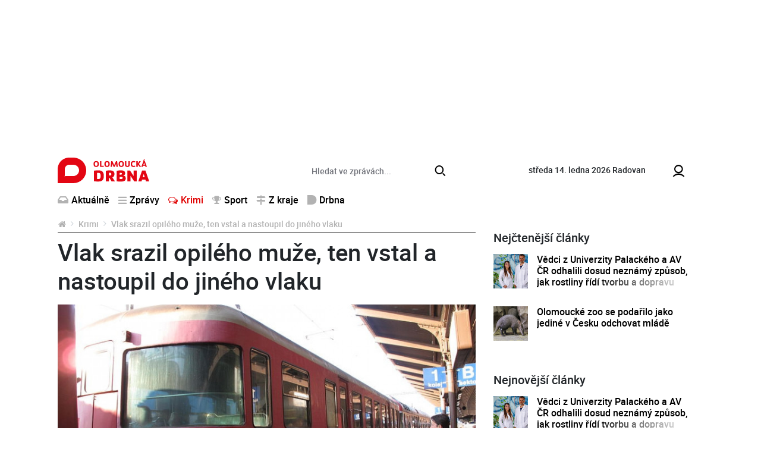

--- FILE ---
content_type: text/html; charset=utf-8
request_url: https://www.olomouckadrbna.cz/krimi/vlak-srazil-opileho-muze-ten-vstal-a-nastoupil-do-jineho-vlaku.html
body_size: 7069
content:
<!DOCTYPE html>
<html lang="cs">
<head prefix="og: http://ogp.me/ns# fb: http://ogp.me/ns/fb# article: http://ogp.me/ns/article#">
    <meta name="viewport" content="width=device-width, initial-scale=1, maximum-scale=1, shrink-to-fit=no" />
    <title>Vlak srazil opilého muže, ten vstal a nastoupil do jiného vlaku  |  Krimi  |  Olomoucká Drbna - zprávy z Olomouce a Olomouckého kraje</title>
    <link rel="apple-touch-icon" sizes="180x180" href="https://www.olomouckadrbna.cz/templates/drbna-2019/favicon/apple-touch-icon.png">
    <link rel="icon" type="image/png" sizes="32x32" href="https://www.olomouckadrbna.cz/templates/drbna-2019/favicon/favicon-32x32.png">
    <link rel="icon" type="image/png" sizes="16x16" href="https://www.olomouckadrbna.cz/templates/drbna-2019/favicon/favicon-16x16.png">
    <link rel="manifest" href="https://www.olomouckadrbna.cz/templates/drbna-2019/favicon/site.webmanifest">
    <link rel="mask-icon" href="https://www.olomouckadrbna.cz/templates/drbna-2019/favicon/safari-pinned-tab.svg" color="#5bbad5">
    <meta name="msapplication-TileColor" content="#da532c">
    <meta name="msapplication-config" content="https://www.olomouckadrbna.cz/templates/drbna-2019/favicon/browserconfig.xml" />
    <meta name="theme-color" content="#ffffff">
    <link href="https://www.olomouckadrbna.cz/templates/drbna-2019/stylesheet-1672748759.css" type="text/css" rel="stylesheet" />
<meta charset="UTF-8" />
<meta name="robots" content="index, follow, archive" />
<meta name="googlebot" content="index, follow, snippet, archive" />
<meta property="og:title" content="Vlak srazil opilého muže, ten vstal a nastoupil do jiného vlaku" />
<meta property="og:type" content="website" />
<meta property="og:url" content="https://www.olomouckadrbna.cz/krimi/vlak-srazil-opileho-muze-ten-vstal-a-nastoupil-do-jineho-vlaku.html" />
<meta property="og:image" content="https://www.olomouckadrbna.cz/files/drbna/images/page/2015/02/23/1000x1000-1424682305-ilustracni-foto-zdroj-wikimedia.jpg" />
<meta property="og:site_name" content="Olomoucká Drbna - zprávy z Olomouce a Olomouckého kraje" />
<meta property="og:description" content="V pátek kolem 19:05 hodin se na železniční trati v Olomouci – Černovíře pohyboval čtyřiačtyřicetiletý muž. Šel mimo koleje právě v době, kdy do protisměru jela vlaková souprava, rychlostí 100 km/hod ve směru od Olomouce na Šumperk." />
<meta property="fb:app_id" content="221050128088358" />
<meta property="fb:admins" content="100000245556778" />
<meta name="keywords" content="Olomoucká Drbna, portal, zpravodajství" />
<meta name="description" content="V pátek kolem 19:05 hodin se na železniční trati v Olomouci – Černovíře pohyboval čtyřiačtyřicetiletý muž. Šel mimo koleje právě v době, kdy do protisměru jela vlaková souprava, rychlostí 100 km/hod ve směru od Olomouce na Šumperk." /> 
<meta name="datetime" content="2015-02-23T09:55Z" /><script type="application/ld+json">{"@context": "https://schema.org","@type": "Article","headline": "Vlak srazil opil\u00e9ho mu\u017ee, ten vstal a nastoupil do jin\u00e9ho vlaku","description": "V p\u00e1tek kolem 19:05 hodin se na \u017eelezni\u010dn\u00ed trati v Olomouci \u2013 \u010cernov\u00ed\u0159e pohyboval \u010dty\u0159ia\u010dty\u0159icetilet\u00fd mu\u017e. \u0160el mimo koleje pr\u00e1v\u011b v dob\u011b, kdy do protism\u011bru jela vlakov\u00e1 souprava, rychlost\u00ed 100 km\/hod ve sm\u011bru od Olomouce na \u0160umperk.","image": ["https://www.olomouckadrbna.cz/files/drbna/images/page/2015/02/23/1000x1000-1424682305-ilustracni-foto-zdroj-wikimedia.jpg"],"datePublished": "2015-02-23T09:55:00+01:00","dateModified": "2015-02-23T09:55:00+01:00","contentLocation" : {"@type" : "Place","geo": {"@type": "GeoCoordinates","latitude": "49.593889","longitude": "17.250833"}},"publisher": {"@type": "Organization","name": "Olomoucká Drbna","logo": {"@type": "ImageObject","url": "https://www.olomouckadrbna.cz/templates/drbna-2019/images/logo-png/drbna-124.png"}},"mainEntityOfPage": {"@type": "WebPage","@id": "https://www.olomouckadrbna.cz/krimi/vlak-srazil-opileho-muze-ten-vstal-a-nastoupil-do-jineho-vlaku.html"},"isFamilyFriendly":true}</script></head><body>
    <script>
  window.fbAsyncInit = function() {
    FB.init({
      appId: '221050128088358',
      xfbml: true,
      version: 'v4.0'
    });
  };
</script>
<script async defer src="https://connect.facebook.net/cs_CZ/sdk.js"></script>

    <!-- .layoutTop -->
    <div class="layoutTop">
        <div class="container">
            <div class="banner banner--position8 text-center mb-4"><div class="banner__slot d-inline-block"><div id='sub_leaderboard'></div></div></div>        </div>
    </div>
    <!-- /.layoutTop -->

<!-- .layoutHeader -->
<div class="layoutHeader">
    <div class="container bg-white">

        <!-- .brandHeader-->
        <div class="brandHeader align-self-center">
            <!-- .brand.brand-header -->
                        <div class="brand brand--header brand--instance124">
                <a href="https://www.olomouckadrbna.cz/" title="Vlak srazil opilého muže, ten vstal a nastoupil do jiného vlaku  |  Krimi  |  Olomoucká Drbna - zprávy z Olomouce a Olomouckého kraje">
                    <img src="https://www.olomouckadrbna.cz/templates/drbna-2019/images/layout/olomouckadrbna/logo-olomoucka-drbna.svg" alt="Vlak srazil opilého muže, ten vstal a nastoupil do jiného vlaku  |  Krimi  |  Olomoucká Drbna - zprávy z Olomouce a Olomouckého kraje" width="154" height="43" class="img-fluid" />
                </a>
            </div>
            <!-- /.brand.brand-header -->
        </div>
        <!-- /.brandHeader-->

        <!-- .svatekHeader -->
        <div class="svatekHeader d-none d-lg-block">
            <span class="text-lowercase">středa 14. ledna 2026</span>
            <span class="float-right float-lg-none">Radovan</span>
        </div>
        <!-- /.svatekHeader -->

        <!-- .menuUser -->
        <div class="menuUser align-self-center">
            <!-- .menuUser__list -->
            <ul class="menuUser__list">
                <li><a href="https://www.olomouckadrbna.cz/profile/login.html" title="Můj profil" class="btnAfterAddon" data-afteraddon="Profil"><span class="icon icon-user"></span></a></li>            </ul>
            <!-- /.menuUser__list -->
            <!-- .menuMain__toggle -->
            <button class="navbar-toggler menuMain__toggle btnAfterAddon" data-afteraddon="Menu" type="button" data-toggle="collapse" data-target="#navbarNavDropdown" aria-controls="navbarNavDropdown" aria-expanded="false">
                <span class="icon icon-bars"></span>
            </button>
            <!-- /.menuMain__toggle -->
        </div>
        <!-- /.menuUser -->

    </div>
</div>
<!-- /.layoutHeader -->

<!-- .layoutMenu -->
<div class="layoutMenu">
    <div class="container bg-white">
        <!-- .menuMain -->
        <nav class="navbar navbar-expand-lg navbar-light bg-white menuMain">
            <!-- .menuMain__collapse -->
            <div class="collapse navbar-collapse menuMain__collapse" id="navbarNavDropdown">
                <div class="menuMain__collapseCover flex-grow-1">
                    <div class="menuMain__collapseContent">
                        <div class="formSearch my-1">
                            <form action="https://www.olomouckadrbna.cz/vyhledavani.html" method="get" enctype="multipart/form-data" class="need-validated">                                <div class="input-group">
                                    <input type="search" name="search" placeholder="Hledat ve zprávách..." class="form-control" value="" required />
                                    <div class="input-group-append">
                                        <button type="submit" class="btn btn-link">
                                            <span class="icon icon-search"></span>
                                        </button>
                                    </div>
                                </div>
                            </form>                        </div>
                        <div class="d-flex flex-column flex-lg-row">
                            <div>
                                
<!-- .menuMain__list -->
<ul class="navbar-nav w-100 menuMain__list"><li class="nav-item"><a href="https://www.olomouckadrbna.cz/aktualne.html" title="Aktuálně" class="nav-link"><span class="icon icon-inbox"></span>Aktuálně</a></li><li class="nav-item dropdown"><a href="https://www.olomouckadrbna.cz/zpravy.html" title="Zprávy" class="nav-link" data-toggle="dropdown" role="button" aria-haspopup="true" aria-expanded="false"><span class="icon icon-bars"></span>Zprávy</a><div class="dropdown-menu"><a href="https://www.olomouckadrbna.cz/zpravy.html" title="Zprávy" class="dropdown-item active">Zprávy</a><a href="https://www.olomouckadrbna.cz/zpravy/spolecnost.html" title="Společnost" class="dropdown-item"><span class="icon icon-noicon"></span>Společnost</a><a href="https://www.olomouckadrbna.cz/zpravy/kultura.html" title="Kultura" class="dropdown-item"><span class="icon icon-noicon"></span>Kultura</a><a href="https://www.olomouckadrbna.cz/zpravy/politika.html" title="Politika" class="dropdown-item"><span class="icon icon-noicon"></span>Politika</a><a href="https://www.olomouckadrbna.cz/zpravy/doprava.html" title="Doprava" class="dropdown-item"><span class="icon icon-noicon"></span>Doprava</a><a href="https://www.olomouckadrbna.cz/zpravy/zdravi.html" title="Zdraví" class="dropdown-item"><span class="icon icon-noicon"></span>Zdraví</a><a href="https://www.olomouckadrbna.cz/zpravy/vzdelani.html" title="Vzdělání" class="dropdown-item"><span class="icon icon-noicon"></span>Vzdělání</a></div></li><li class="nav-item"><a href="https://www.olomouckadrbna.cz/krimi.html" title="Krimi" class="nav-link active"><span class="icon icon-comments"></span>Krimi</a></li><li class="nav-item dropdown"><a href="https://www.olomouckadrbna.cz/sport.html" title="Sport" class="nav-link" data-toggle="dropdown" role="button" aria-haspopup="true" aria-expanded="false"><span class="icon icon-trophy"></span>Sport</a><div class="dropdown-menu"><a href="https://www.olomouckadrbna.cz/sport.html" title="Sport" class="dropdown-item active">Sport</a><a href="https://www.olomouckadrbna.cz/sport/fotbal.html" title="Fotbal" class="dropdown-item"><span class="icon icon-noicon"></span>Fotbal</a><a href="https://www.olomouckadrbna.cz/sport/hokej.html" title="Hokej" class="dropdown-item"><span class="icon icon-noicon"></span>Hokej</a><a href="https://www.olomouckadrbna.cz/sport/ostatni-sporty.html" title="Ostatní sporty" class="dropdown-item"><span class="icon icon-noicon"></span>Ostatní sporty</a></div></li><li class="nav-item dropdown"><a href="https://www.olomouckadrbna.cz/z-kraje.html" title="Z kraje" class="nav-link" data-toggle="dropdown" role="button" aria-haspopup="true" aria-expanded="false"><span class="icon icon-map-signs"></span>Z kraje</a><div class="dropdown-menu"><a href="https://www.olomouckadrbna.cz/z-kraje.html" title="Z kraje" class="dropdown-item active">Z kraje</a><a href="https://www.olomouckadrbna.cz/z-kraje/jeseniky.html" title="Jeseníky" class="dropdown-item"><span class="icon icon-noicon"></span>Jeseníky</a><a href="https://www.olomouckadrbna.cz/z-kraje/sumpersko.html" title="Šumpersko" class="dropdown-item"><span class="icon icon-noicon"></span>Šumpersko</a><a href="https://www.olomouckadrbna.cz/z-kraje/prostejovsko.html" title="Prostějovsko" class="dropdown-item"><span class="icon icon-noicon"></span>Prostějovsko</a><a href="https://www.olomouckadrbna.cz/z-kraje/prerovsko.html" title="Přerovsko" class="dropdown-item"><span class="icon icon-noicon"></span>Přerovsko</a><a href="https://www.olomouckadrbna.cz/z-kraje/olomoucko.html" title="Olomoucko" class="dropdown-item"><span class="icon icon-noicon"></span>Olomoucko</a></div></li><li class="nav-item dropdown"><a href="https://www.olomouckadrbna.cz/drbna.html" title="Drbna" class="nav-link" data-toggle="dropdown" role="button" aria-haspopup="true" aria-expanded="false"><span class="icon icon-drbna"></span>Drbna</a><div class="dropdown-menu"><a href="https://www.olomouckadrbna.cz/drbna.html" title="Drbna" class="dropdown-item active">Drbna</a><a href="https://www.olomouckadrbna.cz/drbna/zivot-a-styl.html" title="Život &amp; styl" class="dropdown-item"><span class="icon icon-noicon"></span>Život &amp; styl</a><a href="https://www.olomouckadrbna.cz/drbna/radilka.html" title="Radilka" class="dropdown-item"><span class="icon icon-noicon"></span>Radilka</a><a href="https://www.olomouckadrbna.cz/drbna/rozhovory.html" title="Rozhovory" class="dropdown-item"><span class="icon icon-noicon"></span>Rozhovory</a><a href="https://www.olomouckadrbna.cz/drbna/online-chat.html" title="Online chat" class="dropdown-item"><span class="icon icon-noicon"></span>Online chat</a><a href="https://www.olomouckadrbna.cz/drbna/neobycejni.html" title="(Ne)Obyčejní" class="dropdown-item"><span class="icon icon-noicon"></span>(Ne)Obyčejní</a><a href="https://www.olomouckadrbna.cz/drbna/blogy-a-komentare.html" title="Blogy a komentáře" class="dropdown-item"><span class="icon icon-noicon"></span>Blogy a komentáře</a><a href="https://www.olomouckadrbna.cz/drbna/historicka.html" title="Historička" class="dropdown-item"><span class="icon icon-noicon"></span>Historička</a></div></li></ul>
<!-- /.menuMain__list -->
                            </div>
                            <div class="ml-lg-auto">
                                
<!-- .menuMainRight__list -->
<ul class="navbar-nav menuMain__list menuMainRight__list"></ul>
<!-- /.menuMain__list -->
                            </div>
                        </div>
                    </div>
                </div>
            </div>
            <!-- /.menuMain__collapse -->
        </nav>
        <!-- /.menuMain -->
    </div>
</div>
<!-- /.layoutMenu -->


<!-- .layoutContent -->
<div class="layoutContent">
    <div class="container bg-white">
                    <div class="row">
                <div class="col-12 col-md-8 contentMain">
                    <!-- .breadcrumbCover --><nav class="mb-2 breadcrumbCover" aria-label="breadcrumb"><!-- .breadcrumb --><ol class="breadcrumb d-inline-flex flex-column"><li class="breadcrumb-item"><a href="https://www.olomouckadrbna.cz/" title="Olomoucká Drbna - zprávy z Olomouce a Olomouckého kraje"><span class="icon icon-home"></span></a></li><li class="breadcrumb-item"><a href="https://www.olomouckadrbna.cz/krimi.html" title="Krimi">Krimi</a></li><li class="breadcrumb-item active" aria-current="page">Vlak srazil opilého muže, ten vstal a nastoupil do jiného vlaku</li></ol><!-- /.breadcrumb --></nav><!-- /.breadcrumbCover -->
<!-- .detail.detailArticle -->
<div class="row mb-3 detail detailArticle position-relative" itemscope itemtype="http://schema.org/Article"><div class="col-12" itemprop="mainEntityOfPage">
<!-- .headingMain -->
<h1 class="mb-3 headingMain" itemprop="headline">Vlak srazil opilého muže, ten vstal a nastoupil do jiného vlaku</h1>
<!-- /.headingMain -->
</div><div class="col-12 detailArticle__imgCover">
<!-- .detailArticle__img -->
<a href="https://www.olomouckadrbna.cz/files/drbna/images/page/2015/02/23/1000x1000-1424682305-ilustracni-foto-zdroj-wikimedia.jpg" class="detailArticle__img mb-3" title="ilustrační foto, zdroj:wikimedia" data-fancybox="detailArticle" data-caption="ilustrační foto, zdroj:wikimedia">
                    <img 
                        src="https://www.olomouckadrbna.cz/templates/drbna-2019/images/layout/article-placeholder.png" 
                        data-src="https://www.olomouckadrbna.cz/files/drbna/images/page/2015/02/23/635x285-1424682305-ilustracni-foto-zdroj-wikimedia.jpg" 
                        alt="ilustrační foto, zdroj:wikimedia" 
                        width="750" 
                        height="434" 
                        class="img-fluid lazyload" 
                        itemprop="image" 
                        content="https://www.olomouckadrbna.cz/files/drbna/images/page/2015/02/23/1000x1000-1424682305-ilustracni-foto-zdroj-wikimedia.jpg"
                    />
                </a>
<!-- /.detailArticle__img -->
</div><div class="col-12 mb-3">
<!-- .detail__date -->
<p class="detail__date mb-2"><span itemprop="datePublished" content="2015-02-23T09:55:00+01:00">pondělí, 23.&nbsp;února&nbsp;2015, 09:55</span><span itemprop="dateModified" content="2015-02-23T09:55:00+01:00"></span></p>
<!-- /.detail__date -->

<!-- .detail__perex -->
<p class="detail__perex">V pátek kolem 19:05 hodin se na železniční trati v Olomouci – Černovíře pohyboval čtyřiačtyřicetiletý muž. Šel mimo koleje právě v době, kdy do protisměru jela vlaková souprava, rychlostí 100 km/hod ve směru od Olomouce na Šumperk.</p>
<!-- .detail__perex -->
<div class="banner banner--position9 text-center mb-4"><div class="banner__slot d-inline-block"><div id='sub_podPerexem'></div></div></div>
<!-- .typo -->
<div class="typo mb-3 detail__content"><p>
	Vlak muže zachytil za ruku. Po střetu ihned vlakvedoucí kontaktoval dispečink a trať byla uzavřena v obou směrech. Muž po střetu s vlakem upadl na zem, poté ale vstal a z místa odešel. Po několika metrech nastoupil do nedaleko stojící vlakové soupravy, která zastavila na červenou.</p>
<p>
	Zde muže zajistila přivolaná policejní hlídka. Dechovou zkouškou bylo u muže naměřeno necelých 2,5&permil; alkoholu v dechu. Následně byl ošetřen se zlomeninou pravého předloktí. Provoz ve směru od Šumperku na Olomouc byl hodinu zastaven. V opačném směru byl provoz zastaven dvě hodiny. Co vedlo muže k tomu, aby šel po kolejích, je předmětem šetření.</p>
<p>
	Ve vlaku nedošlo k žádnému zranění a ani ke škodě na majetku.</p>
<p>
	Autor: L.Behingerová</p>
</div>
<!-- /.typo -->
<div class="banner banner--position10 text-center mb-4"><div class="banner__slot"><div id='sub_podClankem'></div></div></div>
<!-- .listComments.detail__listComments -->
<a id="comments"></a><div class="listComments detail__listComments"><h2 class="headingSection fs16">Komentáře</h2><p class="alert alert-light">Pro přidání příspěvku se musíte nejdříve <a href="https://www.olomouckadrbna.cz/profile/login.html?redir=https%3A%2F%2Fwww.olomouckadrbna.cz%2Fkrimi%2Fvlak-srazil-opileho-muze-ten-vstal-a-nastoupil-do-jineho-vlaku.html" class="alert-link" title="přihlásit">přihlásit</a> / <a href="https://www.olomouckadrbna.cz/profile/registration.html" class="alert-link" title="registrovat">registrovat</a>.</p></div>
<!-- /.listComments.detail__listComments -->
<div data-szn-recass-box='{"zone_id": 9483}'></div></div><div itemprop="publisher" itemscope itemtype="https://schema.org/Organization"><meta itemprop="name" content="Olomoucká Drbna"><meta itemprop="url" content="https://www.olomouckadrbna.cz/" /><div itemprop="logo" itemscope itemtype="https://schema.org/ImageObject"><meta itemprop="url" content="https://www.olomouckadrbna.cz/templates/drbna-2019/images/logo-png-2021/drbna-124.png" /><meta itemprop="width" content="962" /><meta itemprop="height" content="106" /></div></div></div>
<!-- /.detail.detailArticle -->
<div class="row"><!-- START_COL2 --><div class="col-12 col-md-6"><div class="d-none d-md-block drbna-kamdal" data-page-id="972" data-category-id="" data-instance-id=""></div></div><!-- END_COL2 --><!-- START_COL1 --><div class="col-12 col-md-6"><div class="d-none d-md-block drbna-interconnection"></div></div><!-- END_COL1 -->                            <div class="col-12 col-md-6 mb-2 mb-md-5 d-none d-md-flex">
                                <a href="https://www.olomouckadrbna.cz/nejctenejsi.html" class="btn btn-primary btn-block btn-fluid" title="Další nejčtenější">
                                    Další nejčtenější                                </a>
                            </div>
                            <div class="col-12 col-md-6 mb-5 d-none d-md-flex">
                                <a href="https://www.olomouckadrbna.cz/komercni-clanky.html" class="btn btn-primary btn-block btn-fluid" title="Další články">
                                    Další články                                </a>
                            </div>
                            </div>                </div>
                <div class="col-12 col-md-4 contentRight">
                    <div class="banner banner--position11 text-center mb-4"><div class="banner__slot d-inline-block"><div id='sub_square1'></div></div></div><div class="listArticlesSmall"><h2 class="headingSection listArticlesSmall__heading">Nejčtenější články</h2>
<!-- .loopArticleSmall -->
<div class="loopArticleSmall loopArticleSmall--xs"><a href="https://www.olomouckadrbna.cz/zpravy/spolecnost/28569-vedci-z-univerzity-palackeho-a-av-cr-odhalili-dosud-neznamy-zpusob-jak-rostliny-ridi-tvorbu-a-dopravu-svych-hormonu.html" class="loopArticleSmall__img" title="Vědci z Univerzity Palackého a AV ČR odhalili dosud neznámý způsob, jak rostliny řídí tvorbu a dopravu svých hormonů"><img src="https://www.olomouckadrbna.cz/templates/drbna-2019/images/layout/article-placeholder.png" data-src="https://www.olomouckadrbna.cz/files/drbna/images/page/2023/07/31/size1-16908209462591-124-vedci-z-univerzity-palackeho-a-av-cr-odhalili-dosud-neznamy-zpusob-jak-rostliny-ridi-tvorbu-a-doprav.jpg" alt="Vědci z Univerzity Palackého a AV ČR odhalili dosud neznámý způsob, jak rostliny řídí tvorbu a dopravu svých hormonů" width="750" height="434" class="img-fluid lazyload" /></a><h3 class="loopArticleSmall__heading loopArticleSmall__heading--threeLine"><a href="https://www.olomouckadrbna.cz/zpravy/spolecnost/28569-vedci-z-univerzity-palackeho-a-av-cr-odhalili-dosud-neznamy-zpusob-jak-rostliny-ridi-tvorbu-a-dopravu-svych-hormonu.html" title="Vědci z Univerzity Palackého a AV ČR odhalili dosud neznámý způsob, jak rostliny řídí tvorbu a dopravu svých hormonů">Vědci z Univerzity Palackého a AV ČR odhalili dosud neznámý způsob, jak rostliny řídí tvorbu a dopravu svých hormonů</a></h3></div>
<!-- /.loopArticleSmall -->

<!-- .loopArticleSmall -->
<div class="loopArticleSmall loopArticleSmall--xs"><a href="https://www.olomouckadrbna.cz/z-kraje/olomoucko/28564-olomoucke-zoo-se-podarilo-jako-jedine-v-cesku-odchovat-mlade.html" class="loopArticleSmall__img" title="Olomoucké zoo se podařilo jako jediné v Česku odchovat mládě"><img src="https://www.olomouckadrbna.cz/templates/drbna-2019/images/layout/article-placeholder.png" data-src="https://www.olomouckadrbna.cz/files/drbna/images/page/2023/07/31/size1-16907939887715-124-olomoucke-zoo-se-podarilo-jako-jedine-v-cesku-odchovat-mlade.jpg" alt="Olomoucké zoo se podařilo jako jediné v Česku odchovat mládě" width="750" height="434" class="img-fluid lazyload" /></a><h3 class="loopArticleSmall__heading loopArticleSmall__heading--threeLine"><a href="https://www.olomouckadrbna.cz/z-kraje/olomoucko/28564-olomoucke-zoo-se-podarilo-jako-jedine-v-cesku-odchovat-mlade.html" title="Olomoucké zoo se podařilo jako jediné v Česku odchovat mládě">Olomoucké zoo se podařilo jako jediné v Česku odchovat mládě</a></h3></div>
<!-- /.loopArticleSmall -->
</div><div class="banner banner--position12 text-center mb-4"><div class="banner__slot d-inline-block"><div id='sub_doubleSquare1'></div></div></div><div class="listArticlesSmall"><h2 class="headingSection listArticlesSmall__heading">Nejnovější články</h2>
<!-- .loopArticleSmall -->
<div class="loopArticleSmall loopArticleSmall--xs"><a href="https://www.olomouckadrbna.cz/zpravy/spolecnost/28569-vedci-z-univerzity-palackeho-a-av-cr-odhalili-dosud-neznamy-zpusob-jak-rostliny-ridi-tvorbu-a-dopravu-svych-hormonu.html" class="loopArticleSmall__img" title="Vědci z Univerzity Palackého a AV ČR odhalili dosud neznámý způsob, jak rostliny řídí tvorbu a dopravu svých hormonů"><img src="https://www.olomouckadrbna.cz/templates/drbna-2019/images/layout/article-placeholder.png" data-src="https://www.olomouckadrbna.cz/files/drbna/images/page/2023/07/31/size1-16908209462591-124-vedci-z-univerzity-palackeho-a-av-cr-odhalili-dosud-neznamy-zpusob-jak-rostliny-ridi-tvorbu-a-doprav.jpg" alt="Vědci z Univerzity Palackého a AV ČR odhalili dosud neznámý způsob, jak rostliny řídí tvorbu a dopravu svých hormonů" width="750" height="434" class="img-fluid lazyload" /></a><h3 class="loopArticleSmall__heading loopArticleSmall__heading--threeLine"><a href="https://www.olomouckadrbna.cz/zpravy/spolecnost/28569-vedci-z-univerzity-palackeho-a-av-cr-odhalili-dosud-neznamy-zpusob-jak-rostliny-ridi-tvorbu-a-dopravu-svych-hormonu.html" title="Vědci z Univerzity Palackého a AV ČR odhalili dosud neznámý způsob, jak rostliny řídí tvorbu a dopravu svých hormonů">Vědci z Univerzity Palackého a AV ČR odhalili dosud neznámý způsob, jak rostliny řídí tvorbu a dopravu svých hormonů</a></h3></div>
<!-- /.loopArticleSmall -->

<!-- .loopArticleSmall -->
<div class="loopArticleSmall loopArticleSmall--xs"><a href="https://www.olomouckadrbna.cz/z-kraje/olomoucko/28564-olomoucke-zoo-se-podarilo-jako-jedine-v-cesku-odchovat-mlade.html" class="loopArticleSmall__img" title="Olomoucké zoo se podařilo jako jediné v Česku odchovat mládě"><img src="https://www.olomouckadrbna.cz/templates/drbna-2019/images/layout/article-placeholder.png" data-src="https://www.olomouckadrbna.cz/files/drbna/images/page/2023/07/31/size1-16907939887715-124-olomoucke-zoo-se-podarilo-jako-jedine-v-cesku-odchovat-mlade.jpg" alt="Olomoucké zoo se podařilo jako jediné v Česku odchovat mládě" width="750" height="434" class="img-fluid lazyload" /></a><h3 class="loopArticleSmall__heading loopArticleSmall__heading--threeLine"><a href="https://www.olomouckadrbna.cz/z-kraje/olomoucko/28564-olomoucke-zoo-se-podarilo-jako-jedine-v-cesku-odchovat-mlade.html" title="Olomoucké zoo se podařilo jako jediné v Česku odchovat mládě">Olomoucké zoo se podařilo jako jediné v Česku odchovat mládě</a></h3></div>
<!-- /.loopArticleSmall -->

<!-- .loopArticleSmall -->
<div class="loopArticleSmall loopArticleSmall--xs"><a href="https://www.olomouckadrbna.cz/z-kraje/28559-olomoucky-kraj-vypsal-dotaci-na-peci-o-stromy-a-zelen.html" class="loopArticleSmall__img" title="Olomoucký kraj vypsal dotaci na péči o stromy a zeleň"><img src="https://www.olomouckadrbna.cz/templates/drbna-2019/images/layout/article-placeholder.png" data-src="https://www.olomouckadrbna.cz/files/drbna/images/page/2023/07/30/size1-16907169467957-124-olomoucky-kraj-vypsal-dotaci-na-peci-o-stromy-a-zelen.jpg" alt="Olomoucký kraj vypsal dotaci na péči o stromy a zeleň" width="750" height="434" class="img-fluid lazyload" /></a><h3 class="loopArticleSmall__heading loopArticleSmall__heading--threeLine"><a href="https://www.olomouckadrbna.cz/z-kraje/28559-olomoucky-kraj-vypsal-dotaci-na-peci-o-stromy-a-zelen.html" title="Olomoucký kraj vypsal dotaci na péči o stromy a zeleň">Olomoucký kraj vypsal dotaci na péči o stromy a zeleň</a></h3></div>
<!-- /.loopArticleSmall -->

<!-- .loopArticleSmall -->
<div class="loopArticleSmall loopArticleSmall--xs"><a href="https://www.olomouckadrbna.cz/zpravy/kultura/28554-banovsky-poklad-pochazi-z-ritualu-z-doby-zelezne.html" class="loopArticleSmall__img" title="Bánovský poklad pochází z rituálu z doby železné"><img src="https://www.olomouckadrbna.cz/templates/drbna-2019/images/layout/article-placeholder.png" data-src="https://www.olomouckadrbna.cz/files/drbna/images/page/2023/07/28/size1-1690580429539-124-banovsky-poklad-pochazi-z-ritualu-z-doby-zelezne.jpg" alt="Bánovský poklad pochází z rituálu z doby železné" width="750" height="434" class="img-fluid lazyload" /></a><h3 class="loopArticleSmall__heading loopArticleSmall__heading--threeLine"><a href="https://www.olomouckadrbna.cz/zpravy/kultura/28554-banovsky-poklad-pochazi-z-ritualu-z-doby-zelezne.html" title="Bánovský poklad pochází z rituálu z doby železné">Bánovský poklad pochází z rituálu z doby železné</a></h3></div>
<!-- /.loopArticleSmall -->

<!-- .loopArticleSmall -->
<div class="loopArticleSmall loopArticleSmall--xs"><a href="https://www.olomouckadrbna.cz/z-kraje/olomoucko/28549-uz-jste-videli-mladata-lemuru-kata-v-olomoucke-zoo.html" class="loopArticleSmall__img" title="Už jste viděli mláďata lemurů kata v Olomoucké zoo?"><img src="https://www.olomouckadrbna.cz/templates/drbna-2019/images/layout/article-placeholder.png" data-src="https://www.olomouckadrbna.cz/files/drbna/images/page/2023/07/28/size1-16905408665129-124-uz-jste-videli-mladata-lemuru-kata-v-olomoucke-zoo.png" alt="Už jste viděli mláďata lemurů kata v Olomoucké zoo?" width="750" height="434" class="img-fluid lazyload" /></a><h3 class="loopArticleSmall__heading loopArticleSmall__heading--threeLine"><a href="https://www.olomouckadrbna.cz/z-kraje/olomoucko/28549-uz-jste-videli-mladata-lemuru-kata-v-olomoucke-zoo.html" title="Už jste viděli mláďata lemurů kata v Olomoucké zoo?">Už jste viděli mláďata lemurů kata v Olomoucké zoo?</a></h3></div>
<!-- /.loopArticleSmall -->
</div><div class="banner banner--position13 text-center mb-4"><div class="banner__slot d-inline-block"><div id='sub_doubleSquare2'></div></div></div>                </div>
                                    <div class="col-12 col-md-8 contentBottom">
                        <div class="row">
                            <!-- START_COL2 --><div class="col-12 col-md-6"><!-- START_BANNER2 --><div class="banner banner--position14 text-center mb-4"><div class="banner__slot d-inline-block adsLabel" data-adslabel="Reklama"><div id='sub_square2'></div></div></div><!-- END_BANNER2 --><div class="d-block d-md-none drbna-kamdal"></div></div><!-- END_COL2 --><!-- START_COL1 --><div class="col-12 col-md-6"><!-- START_BANNER1 --><div class="banner banner--position15 text-center mb-4"><div class="banner__slot d-inline-block adsLabel" data-adslabel="Reklama"><div id='sub_square3'></div></div></div><!-- END_BANNER1 --><div class="d-block d-md-none drbna-interconnection"></div></div><!-- END_COL1 -->                            <div class="col-12 col-md-6 mb-2 mb-md-4 d-md-none">
                                <a href="https://www.olomouckadrbna.cz/nejctenejsi.html" class="btn btn-primary btn-block btn-fluid" title="Další nejčtenější">
                                    Další nejčtenější                                </a>
                            </div>
                            <div class="col-12 col-md-6 mb-4 d-md-none">
                                <a href="https://www.olomouckadrbna.cz/komercni-clanky.html" class="btn btn-primary btn-block btn-fluid" title="Další články">
                                    Další články                                </a>
                            </div>
                        </div>
                    </div>
                            </div>
                </div>
</div>
<!-- /.layoutContent -->


<!-- .layoutFooter -->
<div class="layoutFooter bg-light pt-4">
    <div class="container">
        <div class="row">
            <div class="col-12 col-lg-3">
                <!-- .brand.brand-footer -->
                <h2 class="brand brand--footer brand--instance124 mb-4">
                    <a href="https://www.olomouckadrbna.cz/" title="Vlak srazil opilého muže, ten vstal a nastoupil do jiného vlaku  |  Krimi  |  Olomoucká Drbna - zprávy z Olomouce a Olomouckého kraje">
                        <img src="https://www.olomouckadrbna.cz/templates/drbna-2019/images/layout/olomouckadrbna/logo-olomoucka-drbna.svg" alt="Vlak srazil opilého muže, ten vstal a nastoupil do jiného vlaku  |  Krimi  |  Olomoucká Drbna - zprávy z Olomouce a Olomouckého kraje" width="148" height="43" />
                    </a>
                </h2>
                <!-- /.brand.brand-footer -->
            </div>
            <div class="col-12 col-lg-9">
                <!-- .menuFooter -->
                <div class="clearfix menuFooter">
                    <ul class="mb-4"><li><a href="https://www.olomouckadrbna.cz/o-projektu.html" title="O projektu">O projektu</a></li><li><a href="https://www.olomouckadrbna.cz/eticky-kodex.html" title="Etický kodex">Etický kodex</a></li><li><a href="https://www.olomouckadrbna.cz/kontakt.html" title="Kontakt">Kontakt</a></li></ul>                    <p class="mb-4">
                                            </p>
                </div>
                <!-- /.menuFooter -->
                <div class="row">
                    <div class="col-12 col-lg-8 col-xl-7">
                    </div>
                    <div class="col-12 col-lg-4 offset-xl-1">
                        <!-- .girlFooter -->
                        <div class="girlFooter">
                            <a href="https://www.olomouckadrbna.cz/" title="Vlak srazil opilého muže, ten vstal a nastoupil do jiného vlaku  |  Krimi  |  Olomoucká Drbna - zprávy z Olomouce a Olomouckého kraje">
                                <img src="https://www.olomouckadrbna.cz/templates/drbna-2019/images/layout/olomouckadrbna/holka.png" alt="Vlak srazil opilého muže, ten vstal a nastoupil do jiného vlaku  |  Krimi  |  Olomoucká Drbna - zprávy z Olomouce a Olomouckého kraje" width="240" height="272" />
                            </a>
                        </div>
                        <!-- /.girlFooter -->
                    </div>
                </div>
            </div>
        </div>
    </div>
</div>
<!-- /.layoutFooter -->

<!-- .bootstrapHelper -->
<div class="bootstrapHelper">
    <div class="d-sm-none is-xs"></div>
    <div class="d-none d-sm-block d-md-none is-sm"></div>
    <div class="d-none d-md-block d-lg-none is-md"></div>
    <div class="d-none d-lg-block d-xl-none is-lg"></div>
    <div class="d-none d-xl-block is-xl"></div>
    <div class="w-100vw"></div>
    <div class="w-100"></div>
</div>
<!-- /.bootstrapHelper -->



<!-- #formLogin.formModal.template -->
<div id="formLogin" class="formModal template"><form action="https://www.olomouckadrbna.cz/prihlaseni.html" method="post" enctype="multipart/form-data" data-return-type="html" data-return-msg=".formLogin .system-message" data-redir-success="https://www.olomouckadrbna.cz/krimi/vlak-srazil-opileho-muze-ten-vstal-a-nastoupil-do-jineho-vlaku.html" novalidate><div class="text-center">
<!-- .formModal__heading -->
<h2 class="headingSection formModal__heading">Přihlášení uživatele</h2>
<!-- /.formModal__heading -->
</div>
<!-- .formModal__message -->
<div class="formModal__message"></div>
<!-- /.formModal__message -->
<div class="form-group"><label for="f_formLogin_name">Uživatelské jméno</label><input type="email" class="form-control" id="f_formLogin_name" name="name" required /></div><div class="form-group"><label for="f_formLogin_password">Heslo</label><input type="password" class="form-control" id="f_formLogin_password" name="password" required /></div><div class="form-group"><div class="custom-control custom-checkbox"><input type="checkbox" name="permanent" class="custom-control-input" id="f_formLogin_permanent" /><label for="f_formLogin_permanent" class="custom-control-label">Přihlásit trvale</label></div></div><div class="form-group mb-0 text-center"><button type="submit" class="btn btn-primary btn-lg btn-block">Přihlásit se</button><input type="hidden" name="system_login" value="1" /></div><div class="form-group text-center mb-0 mt-2"><a href="#formForgottenPassword" class="btn btn-link p-0" data-fancybox>Zapomněli jste heslo?</a></div>
<!-- .loader -->
<div class="loader"><div></div></div>
<!-- /.loader -->
</form></div>
<!-- /#formLogin.formModal.template -->

<!-- #formForgottenPassword.formModal.template -->
<div id="formForgottenPassword" class="formModal template"><form action="https://www.olomouckadrbna.cz/zapomenute-heslo.html" method="post" enctype="multipart/form-data" data-return-type="html" data-return-msg=".detailForgottenPassword .system-msg" novalidate><div class="text-center">
<!-- .formModal__heading -->
<h2 class="headingSection formModal__heading">Zapomenuté heslo</h2>
<!-- /.formModal__heading -->
</div>
<!-- .formModal__message -->
<div class="formModal__message"></div>
<!-- /.formModal__message -->
<div class="form-group"><label for="f_formForgottenPassword_email">Zadejte svou e-mailovou adresu</label><input type="email" class="form-control" id="f_formForgottenPassword_email" name="email" required /><small class="form-text text-muted">Na zadanou e-mailovou adresu bude zaslán e-mail s odkazem na změnu hesla.</small></div><div class="form-group mb-0 text-center"><input type="hidden" name="saveForgottenPasswordEmail" value="true" /><button type="submit" class="btn btn-primary">Odeslat žádost na změnu hesla</button></div>
<!-- .loader -->
<div class="loader"><div></div></div>
<!-- /.loader -->
</form></div>
<!-- /#formForgottenPassword.formModal.template -->
    <script>
    var _DRBNA = _DRBNA || {};
    _DRBNA.social_login_url = 'https://www.olomouckadrbna.cz/social-login.html';
    </script>
    <script src="https://www.olomouckadrbna.cz/vendor/ftsun/nickysys/js/javascript.php?lang_id=1&amp;tree_id=3039"></script>
    <script src="https://www.olomouckadrbna.cz/templates/drbna-2019/app-1672748759.js"></script>            <script src="https://www.olomouckadrbna.cz/templates/drbna-2019/modal/ad.js?slot=1768397766"></script>
        <script src="https://www.olomouckadrbna.cz/templates/drbna-2019/modal/modal.js"></script>
            <script src="https://www.olomouckadrbna.cz/templates/drbna-2019/javascript/clipboardLink.js"></script>
    </body></html>

--- FILE ---
content_type: application/javascript
request_url: https://www.olomouckadrbna.cz/vendor/ftsun/nickysys/resources/rangy-1.3.0/rangy-core.js?_=1768397766931
body_size: 14655
content:
/**
 * Rangy, a cross-browser JavaScript range and selection library
 * https://github.com/timdown/rangy
 *
 * Copyright 2015, Tim Down
 * Licensed under the MIT license.
 * Version: 1.3.0
 * Build date: 10 May 2015
 */
!function(e,t){"function"==typeof define&&define.amd?define(e):"undefined"!=typeof module&&"object"==typeof exports?module.exports=e():t.rangy=e()}(function(){function e(e,t){var n=typeof e[t];return n==N||!(n!=C||!e[t])||"unknown"==n}function t(e,t){return!(typeof e[t]!=C||!e[t])}function n(e,t){return typeof e[t]!=E}function r(e){return function(t,n){for(var r=n.length;r--;)if(!e(t,n[r]))return!1;return!0}}function o(e){return e&&O(e,T)&&D(e,w)}function i(e){return t(e,"body")?e.body:e.getElementsByTagName("body")[0]}function a(t){typeof console!=E&&e(console,"log")&&console.log(t)}function s(e,t){b&&t?alert(e):a(e)}function c(e){I.initialized=!0,I.supported=!1,s("Rangy is not supported in this environment. Reason: "+e,I.config.alertOnFail)}function d(e){s("Rangy warning: "+e,I.config.alertOnWarn)}function f(e){return e.message||e.description||String(e)}function u(){if(b&&!I.initialized){var t,n=!1,r=!1;e(document,"createRange")&&(t=document.createRange(),O(t,y)&&D(t,S)&&(n=!0));var s=i(document);if(!s||"body"!=s.nodeName.toLowerCase())return void c("No body element found");if(s&&e(s,"createTextRange")&&(t=s.createTextRange(),o(t)&&(r=!0)),!n&&!r)return void c("Neither Range nor TextRange are available");I.initialized=!0,I.features={implementsDomRange:n,implementsTextRange:r};var d,u;for(var l in x)(d=x[l])instanceof p&&d.init(d,I);for(var h=0,g=M.length;g>h;++h)try{M[h](I)}catch(m){u="Rangy init listener threw an exception. Continuing. Detail: "+f(m),a(u)}}}function l(e,t,n){n&&(e+=" in module "+n.name),I.warn("DEPRECATED: "+e+" is deprecated. Please use "+t+" instead.")}function h(e,t,n,r){e[t]=function(){return l(t,n,r),e[n].apply(e,P.toArray(arguments))}}function g(e){e=e||window,u();for(var t=0,n=k.length;n>t;++t)k[t](e)}function p(e,t,n){this.name=e,this.dependencies=t,this.initialized=!1,this.supported=!1,this.initializer=n}function m(e,t,n){var r=new p(e,t,function(t){if(!t.initialized){t.initialized=!0;try{n(I,t),t.supported=!0}catch(r){var o="Module '"+e+"' failed to load: "+f(r);a(o),r.stack&&a(r.stack)}}});return x[e]=r,r}function R(){}function v(){}var C="object",N="function",E="undefined",S=["startContainer","startOffset","endContainer","endOffset","collapsed","commonAncestorContainer"],y=["setStart","setStartBefore","setStartAfter","setEnd","setEndBefore","setEndAfter","collapse","selectNode","selectNodeContents","compareBoundaryPoints","deleteContents","extractContents","cloneContents","insertNode","surroundContents","cloneRange","toString","detach"],w=["boundingHeight","boundingLeft","boundingTop","boundingWidth","htmlText","text"],T=["collapse","compareEndPoints","duplicate","moveToElementText","parentElement","select","setEndPoint","getBoundingClientRect"],O=r(e),_=r(t),D=r(n),A=[].forEach?function(e,t){e.forEach(t)}:function(e,t){for(var n=0,r=e.length;r>n;++n)t(e[n],n)},x={},b=typeof window!=E&&typeof document!=E,P={isHostMethod:e,isHostObject:t,isHostProperty:n,areHostMethods:O,areHostObjects:_,areHostProperties:D,isTextRange:o,getBody:i,forEach:A},I={version:"1.3.0",initialized:!1,isBrowser:b,supported:!0,util:P,features:{},modules:x,config:{alertOnFail:!1,alertOnWarn:!1,preferTextRange:!1,autoInitialize:typeof rangyAutoInitialize==E?!0:rangyAutoInitialize}};I.fail=c,I.warn=d;var B;({}).hasOwnProperty?(P.extend=B=function(e,t,n){var r,o;for(var i in t)t.hasOwnProperty(i)&&(r=e[i],o=t[i],n&&null!==r&&"object"==typeof r&&null!==o&&"object"==typeof o&&B(r,o,!0),e[i]=o);return t.hasOwnProperty("toString")&&(e.toString=t.toString),e},P.createOptions=function(e,t){var n={};return B(n,t),e&&B(n,e),n}):c("hasOwnProperty not supported"),b||c("Rangy can only run in a browser"),function(){var e;if(b){var t=document.createElement("div");t.appendChild(document.createElement("span"));var n=[].slice;try{1==n.call(t.childNodes,0)[0].nodeType&&(e=function(e){return n.call(e,0)})}catch(r){}}e||(e=function(e){for(var t=[],n=0,r=e.length;r>n;++n)t[n]=e[n];return t}),P.toArray=e}();var H;b&&(e(document,"addEventListener")?H=function(e,t,n){e.addEventListener(t,n,!1)}:e(document,"attachEvent")?H=function(e,t,n){e.attachEvent("on"+t,n)}:c("Document does not have required addEventListener or attachEvent method"),P.addListener=H);var M=[];P.deprecationNotice=l,P.createAliasForDeprecatedMethod=h,I.init=u,I.addInitListener=function(e){I.initialized?e(I):M.push(e)};var k=[];I.addShimListener=function(e){k.push(e)},b&&(I.shim=I.createMissingNativeApi=g,h(I,"createMissingNativeApi","shim")),p.prototype={init:function(){for(var e,t,n=this.dependencies||[],r=0,o=n.length;o>r;++r){if(t=n[r],e=x[t],!(e&&e instanceof p))throw new Error("required module '"+t+"' not found");if(e.init(),!e.supported)throw new Error("required module '"+t+"' not supported")}this.initializer(this)},fail:function(e){throw this.initialized=!0,this.supported=!1,new Error(e)},warn:function(e){I.warn("Module "+this.name+": "+e)},deprecationNotice:function(e,t){I.warn("DEPRECATED: "+e+" in module "+this.name+" is deprecated. Please use "+t+" instead")},createError:function(e){return new Error("Error in Rangy "+this.name+" module: "+e)}},I.createModule=function(e){var t,n;2==arguments.length?(t=arguments[1],n=[]):(t=arguments[2],n=arguments[1]);var r=m(e,n,t);I.initialized&&I.supported&&r.init()},I.createCoreModule=function(e,t,n){m(e,t,n)},I.RangePrototype=R,I.rangePrototype=new R,I.selectionPrototype=new v,I.createCoreModule("DomUtil",[],function(e,t){function n(e){var t;return typeof e.namespaceURI==b||null===(t=e.namespaceURI)||"http://www.w3.org/1999/xhtml"==t}function r(e){var t=e.parentNode;return 1==t.nodeType?t:null}function o(e){for(var t=0;e=e.previousSibling;)++t;return t}function i(e){switch(e.nodeType){case 7:case 10:return 0;case 3:case 8:return e.length;default:return e.childNodes.length}}function a(e,t){var n,r=[];for(n=e;n;n=n.parentNode)r.push(n);for(n=t;n;n=n.parentNode)if(M(r,n))return n;return null}function s(e,t,n){for(var r=n?t:t.parentNode;r;){if(r===e)return!0;r=r.parentNode}return!1}function c(e,t){return s(e,t,!0)}function d(e,t,n){for(var r,o=n?e:e.parentNode;o;){if(r=o.parentNode,r===t)return o;o=r}return null}function f(e){var t=e.nodeType;return 3==t||4==t||8==t}function u(e){if(!e)return!1;var t=e.nodeType;return 3==t||8==t}function l(e,t){var n=t.nextSibling,r=t.parentNode;return n?r.insertBefore(e,n):r.appendChild(e),e}function h(e,t,n){var r=e.cloneNode(!1);if(r.deleteData(0,t),e.deleteData(t,e.length-t),l(r,e),n)for(var i,a=0;i=n[a++];)i.node==e&&i.offset>t?(i.node=r,i.offset-=t):i.node==e.parentNode&&i.offset>o(e)&&++i.offset;return r}function g(e){if(9==e.nodeType)return e;if(typeof e.ownerDocument!=b)return e.ownerDocument;if(typeof e.document!=b)return e.document;if(e.parentNode)return g(e.parentNode);throw t.createError("getDocument: no document found for node")}function p(e){var n=g(e);if(typeof n.defaultView!=b)return n.defaultView;if(typeof n.parentWindow!=b)return n.parentWindow;throw t.createError("Cannot get a window object for node")}function m(e){if(typeof e.contentDocument!=b)return e.contentDocument;if(typeof e.contentWindow!=b)return e.contentWindow.document;throw t.createError("getIframeDocument: No Document object found for iframe element")}function R(e){if(typeof e.contentWindow!=b)return e.contentWindow;if(typeof e.contentDocument!=b)return e.contentDocument.defaultView;throw t.createError("getIframeWindow: No Window object found for iframe element")}function v(e){return e&&P.isHostMethod(e,"setTimeout")&&P.isHostObject(e,"document")}function C(e,t,n){var r;if(e?P.isHostProperty(e,"nodeType")?r=1==e.nodeType&&"iframe"==e.tagName.toLowerCase()?m(e):g(e):v(e)&&(r=e.document):r=document,!r)throw t.createError(n+"(): Parameter must be a Window object or DOM node");return r}function N(e){for(var t;t=e.parentNode;)e=t;return e}function E(e,n,r,i){var s,c,f,u,l;if(e==r)return n===i?0:i>n?-1:1;if(s=d(r,e,!0))return n<=o(s)?-1:1;if(s=d(e,r,!0))return o(s)<i?-1:1;if(c=a(e,r),!c)throw new Error("comparePoints error: nodes have no common ancestor");if(f=e===c?c:d(e,c,!0),u=r===c?c:d(r,c,!0),f===u)throw t.createError("comparePoints got to case 4 and childA and childB are the same!");for(l=c.firstChild;l;){if(l===f)return-1;if(l===u)return 1;l=l.nextSibling}}function S(e){var t;try{return t=e.parentNode,!1}catch(n){return!0}}function y(e){if(!e)return"[No node]";if(k&&S(e))return"[Broken node]";if(f(e))return'"'+e.data+'"';if(1==e.nodeType){var t=e.id?' id="'+e.id+'"':"";return"<"+e.nodeName+t+">[index:"+o(e)+",length:"+e.childNodes.length+"]["+(e.innerHTML||"[innerHTML not supported]").slice(0,25)+"]"}return e.nodeName}function w(e){for(var t,n=g(e).createDocumentFragment();t=e.firstChild;)n.appendChild(t);return n}function T(e,t,n){var r=I(e),o=e.createElement("div");o.contentEditable=""+!!n,t&&(o.innerHTML=t);var i=r.firstChild;return i?r.insertBefore(o,i):r.appendChild(o),o}function O(e){return e.parentNode.removeChild(e)}function _(e){this.root=e,this._next=e}function D(e){return new _(e)}function A(e,t){this.node=e,this.offset=t}function x(e){this.code=this[e],this.codeName=e,this.message="DOMException: "+this.codeName}var b="undefined",P=e.util,I=P.getBody;P.areHostMethods(document,["createDocumentFragment","createElement","createTextNode"])||t.fail("document missing a Node creation method"),P.isHostMethod(document,"getElementsByTagName")||t.fail("document missing getElementsByTagName method");var B=document.createElement("div");P.areHostMethods(B,["insertBefore","appendChild","cloneNode"]||!P.areHostObjects(B,["previousSibling","nextSibling","childNodes","parentNode"]))||t.fail("Incomplete Element implementation"),P.isHostProperty(B,"innerHTML")||t.fail("Element is missing innerHTML property");var H=document.createTextNode("test");P.areHostMethods(H,["splitText","deleteData","insertData","appendData","cloneNode"]||!P.areHostObjects(B,["previousSibling","nextSibling","childNodes","parentNode"])||!P.areHostProperties(H,["data"]))||t.fail("Incomplete Text Node implementation");var M=function(e,t){for(var n=e.length;n--;)if(e[n]===t)return!0;return!1},k=!1;!function(){var t=document.createElement("b");t.innerHTML="1";var n=t.firstChild;t.innerHTML="<br />",k=S(n),e.features.crashyTextNodes=k}();var L;typeof window.getComputedStyle!=b?L=function(e,t){return p(e).getComputedStyle(e,null)[t]}:typeof document.documentElement.currentStyle!=b?L=function(e,t){return e.currentStyle?e.currentStyle[t]:""}:t.fail("No means of obtaining computed style properties found"),_.prototype={_current:null,hasNext:function(){return!!this._next},next:function(){var e,t,n=this._current=this._next;if(this._current)if(e=n.firstChild)this._next=e;else{for(t=null;n!==this.root&&!(t=n.nextSibling);)n=n.parentNode;this._next=t}return this._current},detach:function(){this._current=this._next=this.root=null}},A.prototype={equals:function(e){return!!e&&this.node===e.node&&this.offset==e.offset},inspect:function(){return"[DomPosition("+y(this.node)+":"+this.offset+")]"},toString:function(){return this.inspect()}},x.prototype={INDEX_SIZE_ERR:1,HIERARCHY_REQUEST_ERR:3,WRONG_DOCUMENT_ERR:4,NO_MODIFICATION_ALLOWED_ERR:7,NOT_FOUND_ERR:8,NOT_SUPPORTED_ERR:9,INVALID_STATE_ERR:11,INVALID_NODE_TYPE_ERR:24},x.prototype.toString=function(){return this.message},e.dom={arrayContains:M,isHtmlNamespace:n,parentElement:r,getNodeIndex:o,getNodeLength:i,getCommonAncestor:a,isAncestorOf:s,isOrIsAncestorOf:c,getClosestAncestorIn:d,isCharacterDataNode:f,isTextOrCommentNode:u,insertAfter:l,splitDataNode:h,getDocument:g,getWindow:p,getIframeWindow:R,getIframeDocument:m,getBody:I,isWindow:v,getContentDocument:C,getRootContainer:N,comparePoints:E,isBrokenNode:S,inspectNode:y,getComputedStyleProperty:L,createTestElement:T,removeNode:O,fragmentFromNodeChildren:w,createIterator:D,DomPosition:A},e.DOMException=x}),I.createCoreModule("DomRange",["DomUtil"],function(e){function t(e,t){return 3!=e.nodeType&&(F(e,t.startContainer)||F(e,t.endContainer))}function n(e){return e.document||j(e.startContainer)}function r(e){return Q(e.startContainer)}function o(e){return new M(e.parentNode,W(e))}function i(e){return new M(e.parentNode,W(e)+1)}function a(e,t,n){var r=11==e.nodeType?e.firstChild:e;return L(t)?n==t.length?B.insertAfter(e,t):t.parentNode.insertBefore(e,0==n?t:U(t,n)):n>=t.childNodes.length?t.appendChild(e):t.insertBefore(e,t.childNodes[n]),r}function s(e,t,r){if(w(e),w(t),n(t)!=n(e))throw new k("WRONG_DOCUMENT_ERR");var o=z(e.startContainer,e.startOffset,t.endContainer,t.endOffset),i=z(e.endContainer,e.endOffset,t.startContainer,t.startOffset);return r?0>=o&&i>=0:0>o&&i>0}function c(e){for(var t,r,o,i=n(e.range).createDocumentFragment();r=e.next();){if(t=e.isPartiallySelectedSubtree(),r=r.cloneNode(!t),t&&(o=e.getSubtreeIterator(),r.appendChild(c(o)),o.detach()),10==r.nodeType)throw new k("HIERARCHY_REQUEST_ERR");i.appendChild(r)}return i}function d(e,t,n){var r,o;n=n||{stop:!1};for(var i,a;i=e.next();)if(e.isPartiallySelectedSubtree()){if(t(i)===!1)return void(n.stop=!0);if(a=e.getSubtreeIterator(),d(a,t,n),a.detach(),n.stop)return}else for(r=B.createIterator(i);o=r.next();)if(t(o)===!1)return void(n.stop=!0)}function f(e){for(var t;e.next();)e.isPartiallySelectedSubtree()?(t=e.getSubtreeIterator(),f(t),t.detach()):e.remove()}function u(e){for(var t,r,o=n(e.range).createDocumentFragment();t=e.next();){if(e.isPartiallySelectedSubtree()?(t=t.cloneNode(!1),r=e.getSubtreeIterator(),t.appendChild(u(r)),r.detach()):e.remove(),10==t.nodeType)throw new k("HIERARCHY_REQUEST_ERR");o.appendChild(t)}return o}function l(e,t,n){var r,o=!(!t||!t.length),i=!!n;o&&(r=new RegExp("^("+t.join("|")+")$"));var a=[];return d(new g(e,!1),function(t){if(!(o&&!r.test(t.nodeType)||i&&!n(t))){var s=e.startContainer;if(t!=s||!L(s)||e.startOffset!=s.length){var c=e.endContainer;t==c&&L(c)&&0==e.endOffset||a.push(t)}}}),a}function h(e){var t="undefined"==typeof e.getName?"Range":e.getName();return"["+t+"("+B.inspectNode(e.startContainer)+":"+e.startOffset+", "+B.inspectNode(e.endContainer)+":"+e.endOffset+")]"}function g(e,t){if(this.range=e,this.clonePartiallySelectedTextNodes=t,!e.collapsed){this.sc=e.startContainer,this.so=e.startOffset,this.ec=e.endContainer,this.eo=e.endOffset;var n=e.commonAncestorContainer;this.sc===this.ec&&L(this.sc)?(this.isSingleCharacterDataNode=!0,this._first=this._last=this._next=this.sc):(this._first=this._next=this.sc!==n||L(this.sc)?V(this.sc,n,!0):this.sc.childNodes[this.so],this._last=this.ec!==n||L(this.ec)?V(this.ec,n,!0):this.ec.childNodes[this.eo-1])}}function p(e){return function(t,n){for(var r,o=n?t:t.parentNode;o;){if(r=o.nodeType,Y(e,r))return o;o=o.parentNode}return null}}function m(e,t){if(rt(e,t))throw new k("INVALID_NODE_TYPE_ERR")}function R(e,t){if(!Y(t,e.nodeType))throw new k("INVALID_NODE_TYPE_ERR")}function v(e,t){if(0>t||t>(L(e)?e.length:e.childNodes.length))throw new k("INDEX_SIZE_ERR")}function C(e,t){if(tt(e,!0)!==tt(t,!0))throw new k("WRONG_DOCUMENT_ERR")}function N(e){if(nt(e,!0))throw new k("NO_MODIFICATION_ALLOWED_ERR")}function E(e,t){if(!e)throw new k(t)}function S(e,t){return t<=(L(e)?e.length:e.childNodes.length)}function y(e){return!!e.startContainer&&!!e.endContainer&&!(G&&(B.isBrokenNode(e.startContainer)||B.isBrokenNode(e.endContainer)))&&Q(e.startContainer)==Q(e.endContainer)&&S(e.startContainer,e.startOffset)&&S(e.endContainer,e.endOffset)}function w(e){if(!y(e))throw new Error("Range error: Range is not valid. This usually happens after DOM mutation. Range: ("+e.inspect()+")")}function T(e,t){w(e);var n=e.startContainer,r=e.startOffset,o=e.endContainer,i=e.endOffset,a=n===o;L(o)&&i>0&&i<o.length&&U(o,i,t),L(n)&&r>0&&r<n.length&&(n=U(n,r,t),a?(i-=r,o=n):o==n.parentNode&&i>=W(n)&&i++,r=0),e.setStartAndEnd(n,r,o,i)}function O(e){w(e);var t=e.commonAncestorContainer.parentNode.cloneNode(!1);return t.appendChild(e.cloneContents()),t.innerHTML}function _(e){e.START_TO_START=dt,e.START_TO_END=ft,e.END_TO_END=ut,e.END_TO_START=lt,e.NODE_BEFORE=ht,e.NODE_AFTER=gt,e.NODE_BEFORE_AND_AFTER=pt,e.NODE_INSIDE=mt}function D(e){_(e),_(e.prototype)}function A(e,t){return function(){w(this);var n,r,o=this.startContainer,a=this.startOffset,s=this.commonAncestorContainer,c=new g(this,!0);o!==s&&(n=V(o,s,!0),r=i(n),o=r.node,a=r.offset),d(c,N),c.reset();var f=e(c);return c.detach(),t(this,o,a,o,a),f}}function x(n,r){function a(e,t){return function(n){R(n,Z),R(Q(n),$);var r=(e?o:i)(n);(t?s:c)(this,r.node,r.offset)}}function s(e,t,n){var o=e.endContainer,i=e.endOffset;(t!==e.startContainer||n!==e.startOffset)&&((Q(t)!=Q(o)||1==z(t,n,o,i))&&(o=t,i=n),r(e,t,n,o,i))}function c(e,t,n){var o=e.startContainer,i=e.startOffset;(t!==e.endContainer||n!==e.endOffset)&&((Q(t)!=Q(o)||-1==z(t,n,o,i))&&(o=t,i=n),r(e,o,i,t,n))}var d=function(){};d.prototype=e.rangePrototype,n.prototype=new d,H.extend(n.prototype,{setStart:function(e,t){m(e,!0),v(e,t),s(this,e,t)},setEnd:function(e,t){m(e,!0),v(e,t),c(this,e,t)},setStartAndEnd:function(){var e=arguments,t=e[0],n=e[1],o=t,i=n;switch(e.length){case 3:i=e[2];break;case 4:o=e[2],i=e[3]}r(this,t,n,o,i)},setBoundary:function(e,t,n){this["set"+(n?"Start":"End")](e,t)},setStartBefore:a(!0,!0),setStartAfter:a(!1,!0),setEndBefore:a(!0,!1),setEndAfter:a(!1,!1),collapse:function(e){w(this),e?r(this,this.startContainer,this.startOffset,this.startContainer,this.startOffset):r(this,this.endContainer,this.endOffset,this.endContainer,this.endOffset)},selectNodeContents:function(e){m(e,!0),r(this,e,0,e,q(e))},selectNode:function(e){m(e,!1),R(e,Z);var t=o(e),n=i(e);r(this,t.node,t.offset,n.node,n.offset)},extractContents:A(u,r),deleteContents:A(f,r),canSurroundContents:function(){w(this),N(this.startContainer),N(this.endContainer);var e=new g(this,!0),n=e._first&&t(e._first,this)||e._last&&t(e._last,this);return e.detach(),!n},splitBoundaries:function(){T(this)},splitBoundariesPreservingPositions:function(e){T(this,e)},normalizeBoundaries:function(){w(this);var e,t=this.startContainer,n=this.startOffset,o=this.endContainer,i=this.endOffset,a=function(e){var t=e.nextSibling;t&&t.nodeType==e.nodeType&&(o=e,i=e.length,e.appendData(t.data),X(t))},s=function(e){var r=e.previousSibling;if(r&&r.nodeType==e.nodeType){t=e;var a=e.length;if(n=r.length,e.insertData(0,r.data),X(r),t==o)i+=n,o=t;else if(o==e.parentNode){var s=W(e);i==s?(o=e,i=a):i>s&&i--}}},c=!0;if(L(o))i==o.length?a(o):0==i&&(e=o.previousSibling,e&&e.nodeType==o.nodeType&&(i=e.length,t==o&&(c=!1),e.appendData(o.data),X(o),o=e));else{if(i>0){var d=o.childNodes[i-1];d&&L(d)&&a(d)}c=!this.collapsed}if(c){if(L(t))0==n?s(t):n==t.length&&(e=t.nextSibling,e&&e.nodeType==t.nodeType&&(o==e&&(o=t,i+=t.length),t.appendData(e.data),X(e)));else if(n<t.childNodes.length){var f=t.childNodes[n];f&&L(f)&&s(f)}}else t=o,n=i;r(this,t,n,o,i)},collapseToPoint:function(e,t){m(e,!0),v(e,t),this.setStartAndEnd(e,t)}}),D(n)}function b(e){e.collapsed=e.startContainer===e.endContainer&&e.startOffset===e.endOffset,e.commonAncestorContainer=e.collapsed?e.startContainer:B.getCommonAncestor(e.startContainer,e.endContainer)}function P(e,t,n,r,o){e.startContainer=t,e.startOffset=n,e.endContainer=r,e.endOffset=o,e.document=B.getDocument(t),b(e)}function I(e){this.startContainer=e,this.startOffset=0,this.endContainer=e,this.endOffset=0,this.document=e,b(this)}var B=e.dom,H=e.util,M=B.DomPosition,k=e.DOMException,L=B.isCharacterDataNode,W=B.getNodeIndex,F=B.isOrIsAncestorOf,j=B.getDocument,z=B.comparePoints,U=B.splitDataNode,V=B.getClosestAncestorIn,q=B.getNodeLength,Y=B.arrayContains,Q=B.getRootContainer,G=e.features.crashyTextNodes,X=B.removeNode;g.prototype={_current:null,_next:null,_first:null,_last:null,isSingleCharacterDataNode:!1,reset:function(){this._current=null,this._next=this._first},hasNext:function(){return!!this._next},next:function(){var e=this._current=this._next;return e&&(this._next=e!==this._last?e.nextSibling:null,L(e)&&this.clonePartiallySelectedTextNodes&&(e===this.ec&&(e=e.cloneNode(!0)).deleteData(this.eo,e.length-this.eo),this._current===this.sc&&(e=e.cloneNode(!0)).deleteData(0,this.so))),e},remove:function(){var e,t,n=this._current;!L(n)||n!==this.sc&&n!==this.ec?n.parentNode&&X(n):(e=n===this.sc?this.so:0,t=n===this.ec?this.eo:n.length,e!=t&&n.deleteData(e,t-e))},isPartiallySelectedSubtree:function(){var e=this._current;return t(e,this.range)},getSubtreeIterator:function(){var e;if(this.isSingleCharacterDataNode)e=this.range.cloneRange(),e.collapse(!1);else{e=new I(n(this.range));var t=this._current,r=t,o=0,i=t,a=q(t);F(t,this.sc)&&(r=this.sc,o=this.so),F(t,this.ec)&&(i=this.ec,a=this.eo),P(e,r,o,i,a)}return new g(e,this.clonePartiallySelectedTextNodes)},detach:function(){this.range=this._current=this._next=this._first=this._last=this.sc=this.so=this.ec=this.eo=null}};var Z=[1,3,4,5,7,8,10],$=[2,9,11],J=[5,6,10,12],K=[1,3,4,5,7,8,10,11],et=[1,3,4,5,7,8],tt=p([9,11]),nt=p(J),rt=p([6,10,12]),ot=document.createElement("style"),it=!1;try{ot.innerHTML="<b>x</b>",it=3==ot.firstChild.nodeType}catch(at){}e.features.htmlParsingConforms=it;var st=it?function(e){var t=this.startContainer,n=j(t);if(!t)throw new k("INVALID_STATE_ERR");var r=null;return 1==t.nodeType?r=t:L(t)&&(r=B.parentElement(t)),r=null===r||"HTML"==r.nodeName&&B.isHtmlNamespace(j(r).documentElement)&&B.isHtmlNamespace(r)?n.createElement("body"):r.cloneNode(!1),r.innerHTML=e,B.fragmentFromNodeChildren(r)}:function(e){var t=n(this),r=t.createElement("body");return r.innerHTML=e,B.fragmentFromNodeChildren(r)},ct=["startContainer","startOffset","endContainer","endOffset","collapsed","commonAncestorContainer"],dt=0,ft=1,ut=2,lt=3,ht=0,gt=1,pt=2,mt=3;H.extend(e.rangePrototype,{compareBoundaryPoints:function(e,t){w(this),C(this.startContainer,t.startContainer);var n,r,o,i,a=e==lt||e==dt?"start":"end",s=e==ft||e==dt?"start":"end";return n=this[a+"Container"],r=this[a+"Offset"],o=t[s+"Container"],i=t[s+"Offset"],z(n,r,o,i)},insertNode:function(e){if(w(this),R(e,K),N(this.startContainer),F(e,this.startContainer))throw new k("HIERARCHY_REQUEST_ERR");var t=a(e,this.startContainer,this.startOffset);this.setStartBefore(t)},cloneContents:function(){w(this);var e,t;if(this.collapsed)return n(this).createDocumentFragment();if(this.startContainer===this.endContainer&&L(this.startContainer))return e=this.startContainer.cloneNode(!0),e.data=e.data.slice(this.startOffset,this.endOffset),t=n(this).createDocumentFragment(),t.appendChild(e),t;var r=new g(this,!0);return e=c(r),r.detach(),e},canSurroundContents:function(){w(this),N(this.startContainer),N(this.endContainer);var e=new g(this,!0),n=e._first&&t(e._first,this)||e._last&&t(e._last,this);return e.detach(),!n},surroundContents:function(e){if(R(e,et),!this.canSurroundContents())throw new k("INVALID_STATE_ERR");var t=this.extractContents();if(e.hasChildNodes())for(;e.lastChild;)e.removeChild(e.lastChild);a(e,this.startContainer,this.startOffset),e.appendChild(t),this.selectNode(e)},cloneRange:function(){w(this);for(var e,t=new I(n(this)),r=ct.length;r--;)e=ct[r],t[e]=this[e];return t},toString:function(){w(this);var e=this.startContainer;if(e===this.endContainer&&L(e))return 3==e.nodeType||4==e.nodeType?e.data.slice(this.startOffset,this.endOffset):"";var t=[],n=new g(this,!0);return d(n,function(e){(3==e.nodeType||4==e.nodeType)&&t.push(e.data)}),n.detach(),t.join("")},compareNode:function(e){w(this);var t=e.parentNode,n=W(e);if(!t)throw new k("NOT_FOUND_ERR");var r=this.comparePoint(t,n),o=this.comparePoint(t,n+1);return 0>r?o>0?pt:ht:o>0?gt:mt},comparePoint:function(e,t){return w(this),E(e,"HIERARCHY_REQUEST_ERR"),C(e,this.startContainer),z(e,t,this.startContainer,this.startOffset)<0?-1:z(e,t,this.endContainer,this.endOffset)>0?1:0},createContextualFragment:st,toHtml:function(){return O(this)},intersectsNode:function(e,t){if(w(this),Q(e)!=r(this))return!1;var n=e.parentNode,o=W(e);if(!n)return!0;var i=z(n,o,this.endContainer,this.endOffset),a=z(n,o+1,this.startContainer,this.startOffset);return t?0>=i&&a>=0:0>i&&a>0},isPointInRange:function(e,t){return w(this),E(e,"HIERARCHY_REQUEST_ERR"),C(e,this.startContainer),z(e,t,this.startContainer,this.startOffset)>=0&&z(e,t,this.endContainer,this.endOffset)<=0},intersectsRange:function(e){return s(this,e,!1)},intersectsOrTouchesRange:function(e){return s(this,e,!0)},intersection:function(e){if(this.intersectsRange(e)){var t=z(this.startContainer,this.startOffset,e.startContainer,e.startOffset),n=z(this.endContainer,this.endOffset,e.endContainer,e.endOffset),r=this.cloneRange();return-1==t&&r.setStart(e.startContainer,e.startOffset),1==n&&r.setEnd(e.endContainer,e.endOffset),r}return null},union:function(e){if(this.intersectsOrTouchesRange(e)){var t=this.cloneRange();return-1==z(e.startContainer,e.startOffset,this.startContainer,this.startOffset)&&t.setStart(e.startContainer,e.startOffset),1==z(e.endContainer,e.endOffset,this.endContainer,this.endOffset)&&t.setEnd(e.endContainer,e.endOffset),t}throw new k("Ranges do not intersect")},containsNode:function(e,t){return t?this.intersectsNode(e,!1):this.compareNode(e)==mt},containsNodeContents:function(e){return this.comparePoint(e,0)>=0&&this.comparePoint(e,q(e))<=0},containsRange:function(e){var t=this.intersection(e);return null!==t&&e.equals(t)},containsNodeText:function(e){var t=this.cloneRange();t.selectNode(e);var n=t.getNodes([3]);if(n.length>0){t.setStart(n[0],0);var r=n.pop();return t.setEnd(r,r.length),this.containsRange(t)}return this.containsNodeContents(e)},getNodes:function(e,t){return w(this),l(this,e,t)},getDocument:function(){return n(this)},collapseBefore:function(e){this.setEndBefore(e),this.collapse(!1)},collapseAfter:function(e){this.setStartAfter(e),this.collapse(!0)},getBookmark:function(t){var r=n(this),o=e.createRange(r);t=t||B.getBody(r),o.selectNodeContents(t);var i=this.intersection(o),a=0,s=0;return i&&(o.setEnd(i.startContainer,i.startOffset),a=o.toString().length,s=a+i.toString().length),{start:a,end:s,containerNode:t}},moveToBookmark:function(e){var t=e.containerNode,n=0;this.setStart(t,0),this.collapse(!0);for(var r,o,i,a,s=[t],c=!1,d=!1;!d&&(r=s.pop());)if(3==r.nodeType)o=n+r.length,!c&&e.start>=n&&e.start<=o&&(this.setStart(r,e.start-n),c=!0),c&&e.end>=n&&e.end<=o&&(this.setEnd(r,e.end-n),d=!0),n=o;else for(a=r.childNodes,i=a.length;i--;)s.push(a[i])},getName:function(){return"DomRange"},equals:function(e){return I.rangesEqual(this,e)},isValid:function(){return y(this)},inspect:function(){return h(this)},detach:function(){}}),x(I,P),H.extend(I,{rangeProperties:ct,RangeIterator:g,copyComparisonConstants:D,createPrototypeRange:x,inspect:h,toHtml:O,getRangeDocument:n,rangesEqual:function(e,t){return e.startContainer===t.startContainer&&e.startOffset===t.startOffset&&e.endContainer===t.endContainer&&e.endOffset===t.endOffset}}),e.DomRange=I}),I.createCoreModule("WrappedRange",["DomRange"],function(e,t){var n,r,o=e.dom,i=e.util,a=o.DomPosition,s=e.DomRange,c=o.getBody,d=o.getContentDocument,f=o.isCharacterDataNode;if(e.features.implementsDomRange&&!function(){function r(e){for(var t,n=l.length;n--;)t=l[n],e[t]=e.nativeRange[t];e.collapsed=e.startContainer===e.endContainer&&e.startOffset===e.endOffset}function a(e,t,n,r,o){var i=e.startContainer!==t||e.startOffset!=n,a=e.endContainer!==r||e.endOffset!=o,s=!e.equals(e.nativeRange);(i||a||s)&&(e.setEnd(r,o),e.setStart(t,n))}var f,u,l=s.rangeProperties;n=function(e){if(!e)throw t.createError("WrappedRange: Range must be specified");this.nativeRange=e,r(this)},s.createPrototypeRange(n,a),f=n.prototype,f.selectNode=function(e){this.nativeRange.selectNode(e),r(this)},f.cloneContents=function(){return this.nativeRange.cloneContents()},f.surroundContents=function(e){this.nativeRange.surroundContents(e),r(this)},f.collapse=function(e){this.nativeRange.collapse(e),r(this)},f.cloneRange=function(){return new n(this.nativeRange.cloneRange())},f.refresh=function(){r(this)},f.toString=function(){return this.nativeRange.toString()};var h=document.createTextNode("test");c(document).appendChild(h);var g=document.createRange();g.setStart(h,0),g.setEnd(h,0);try{g.setStart(h,1),f.setStart=function(e,t){this.nativeRange.setStart(e,t),r(this)},f.setEnd=function(e,t){this.nativeRange.setEnd(e,t),r(this)},u=function(e){return function(t){this.nativeRange[e](t),r(this)}}}catch(p){f.setStart=function(e,t){try{this.nativeRange.setStart(e,t)}catch(n){this.nativeRange.setEnd(e,t),this.nativeRange.setStart(e,t)}r(this)},f.setEnd=function(e,t){try{this.nativeRange.setEnd(e,t)}catch(n){this.nativeRange.setStart(e,t),this.nativeRange.setEnd(e,t)}r(this)},u=function(e,t){return function(n){try{this.nativeRange[e](n)}catch(o){this.nativeRange[t](n),this.nativeRange[e](n)}r(this)}}}f.setStartBefore=u("setStartBefore","setEndBefore"),f.setStartAfter=u("setStartAfter","setEndAfter"),f.setEndBefore=u("setEndBefore","setStartBefore"),f.setEndAfter=u("setEndAfter","setStartAfter"),f.selectNodeContents=function(e){this.setStartAndEnd(e,0,o.getNodeLength(e))},g.selectNodeContents(h),g.setEnd(h,3);var m=document.createRange();m.selectNodeContents(h),m.setEnd(h,4),m.setStart(h,2),f.compareBoundaryPoints=-1==g.compareBoundaryPoints(g.START_TO_END,m)&&1==g.compareBoundaryPoints(g.END_TO_START,m)?function(e,t){return t=t.nativeRange||t,e==t.START_TO_END?e=t.END_TO_START:e==t.END_TO_START&&(e=t.START_TO_END),this.nativeRange.compareBoundaryPoints(e,t)}:function(e,t){return this.nativeRange.compareBoundaryPoints(e,t.nativeRange||t)};var R=document.createElement("div");R.innerHTML="123";var v=R.firstChild,C=c(document);C.appendChild(R),g.setStart(v,1),g.setEnd(v,2),g.deleteContents(),"13"==v.data&&(f.deleteContents=function(){this.nativeRange.deleteContents(),r(this)},f.extractContents=function(){var e=this.nativeRange.extractContents();return r(this),e}),C.removeChild(R),C=null,i.isHostMethod(g,"createContextualFragment")&&(f.createContextualFragment=function(e){return this.nativeRange.createContextualFragment(e)}),c(document).removeChild(h),f.getName=function(){return"WrappedRange"},e.WrappedRange=n,e.createNativeRange=function(e){return e=d(e,t,"createNativeRange"),e.createRange()}}(),e.features.implementsTextRange){var u=function(e){var t=e.parentElement(),n=e.duplicate();n.collapse(!0);var r=n.parentElement();n=e.duplicate(),n.collapse(!1);var i=n.parentElement(),a=r==i?r:o.getCommonAncestor(r,i);return a==t?a:o.getCommonAncestor(t,a)},l=function(e){return 0==e.compareEndPoints("StartToEnd",e)},h=function(e,t,n,r,i){var s=e.duplicate();s.collapse(n);var c=s.parentElement();if(o.isOrIsAncestorOf(t,c)||(c=t),!c.canHaveHTML){var d=new a(c.parentNode,o.getNodeIndex(c));return{boundaryPosition:d,nodeInfo:{nodeIndex:d.offset,containerElement:d.node}}}var u=o.getDocument(c).createElement("span");u.parentNode&&o.removeNode(u);for(var l,h,g,p,m,R=n?"StartToStart":"StartToEnd",v=i&&i.containerElement==c?i.nodeIndex:0,C=c.childNodes.length,N=C,E=N;;){if(E==C?c.appendChild(u):c.insertBefore(u,c.childNodes[E]),s.moveToElementText(u),l=s.compareEndPoints(R,e),0==l||v==N)break;if(-1==l){if(N==v+1)break;v=E}else N=N==v+1?v:E;E=Math.floor((v+N)/2),c.removeChild(u)}if(m=u.nextSibling,-1==l&&m&&f(m)){s.setEndPoint(n?"EndToStart":"EndToEnd",e);var S;if(/[\r\n]/.test(m.data)){var y=s.duplicate(),w=y.text.replace(/\r\n/g,"\r").length;for(S=y.moveStart("character",w);-1==(l=y.compareEndPoints("StartToEnd",y));)S++,y.moveStart("character",1)}else S=s.text.length;p=new a(m,S)}else h=(r||!n)&&u.previousSibling,g=(r||n)&&u.nextSibling,p=g&&f(g)?new a(g,0):h&&f(h)?new a(h,h.data.length):new a(c,o.getNodeIndex(u));return o.removeNode(u),{boundaryPosition:p,nodeInfo:{nodeIndex:E,containerElement:c}}},g=function(e,t){var n,r,i,a,s=e.offset,d=o.getDocument(e.node),u=c(d).createTextRange(),l=f(e.node);return l?(n=e.node,r=n.parentNode):(a=e.node.childNodes,n=s<a.length?a[s]:null,r=e.node),i=d.createElement("span"),i.innerHTML="&#feff;",n?r.insertBefore(i,n):r.appendChild(i),u.moveToElementText(i),u.collapse(!t),r.removeChild(i),l&&u[t?"moveStart":"moveEnd"]("character",s),u};r=function(e){this.textRange=e,this.refresh()},r.prototype=new s(document),r.prototype.refresh=function(){var e,t,n,r=u(this.textRange);
l(this.textRange)?t=e=h(this.textRange,r,!0,!0).boundaryPosition:(n=h(this.textRange,r,!0,!1),e=n.boundaryPosition,t=h(this.textRange,r,!1,!1,n.nodeInfo).boundaryPosition),this.setStart(e.node,e.offset),this.setEnd(t.node,t.offset)},r.prototype.getName=function(){return"WrappedTextRange"},s.copyComparisonConstants(r);var p=function(e){if(e.collapsed)return g(new a(e.startContainer,e.startOffset),!0);var t=g(new a(e.startContainer,e.startOffset),!0),n=g(new a(e.endContainer,e.endOffset),!1),r=c(s.getRangeDocument(e)).createTextRange();return r.setEndPoint("StartToStart",t),r.setEndPoint("EndToEnd",n),r};if(r.rangeToTextRange=p,r.prototype.toTextRange=function(){return p(this)},e.WrappedTextRange=r,!e.features.implementsDomRange||e.config.preferTextRange){var m=function(e){return e("return this;")()}(Function);"undefined"==typeof m.Range&&(m.Range=r),e.createNativeRange=function(e){return e=d(e,t,"createNativeRange"),c(e).createTextRange()},e.WrappedRange=r}}e.createRange=function(n){return n=d(n,t,"createRange"),new e.WrappedRange(e.createNativeRange(n))},e.createRangyRange=function(e){return e=d(e,t,"createRangyRange"),new s(e)},i.createAliasForDeprecatedMethod(e,"createIframeRange","createRange"),i.createAliasForDeprecatedMethod(e,"createIframeRangyRange","createRangyRange"),e.addShimListener(function(t){var n=t.document;"undefined"==typeof n.createRange&&(n.createRange=function(){return e.createRange(n)}),n=t=null})}),I.createCoreModule("WrappedSelection",["DomRange","WrappedRange"],function(e,t){function n(e){return"string"==typeof e?/^backward(s)?$/i.test(e):!!e}function r(e,n){if(e){if(D.isWindow(e))return e;if(e instanceof R)return e.win;var r=D.getContentDocument(e,t,n);return D.getWindow(r)}return window}function o(e){return r(e,"getWinSelection").getSelection()}function i(e){return r(e,"getDocSelection").document.selection}function a(e){var t=!1;return e.anchorNode&&(t=1==D.comparePoints(e.anchorNode,e.anchorOffset,e.focusNode,e.focusOffset)),t}function s(e,t,n){var r=n?"end":"start",o=n?"start":"end";e.anchorNode=t[r+"Container"],e.anchorOffset=t[r+"Offset"],e.focusNode=t[o+"Container"],e.focusOffset=t[o+"Offset"]}function c(e){var t=e.nativeSelection;e.anchorNode=t.anchorNode,e.anchorOffset=t.anchorOffset,e.focusNode=t.focusNode,e.focusOffset=t.focusOffset}function d(e){e.anchorNode=e.focusNode=null,e.anchorOffset=e.focusOffset=0,e.rangeCount=0,e.isCollapsed=!0,e._ranges.length=0}function f(t){var n;return t instanceof b?(n=e.createNativeRange(t.getDocument()),n.setEnd(t.endContainer,t.endOffset),n.setStart(t.startContainer,t.startOffset)):t instanceof P?n=t.nativeRange:H.implementsDomRange&&t instanceof D.getWindow(t.startContainer).Range&&(n=t),n}function u(e){if(!e.length||1!=e[0].nodeType)return!1;for(var t=1,n=e.length;n>t;++t)if(!D.isAncestorOf(e[0],e[t]))return!1;return!0}function l(e){var n=e.getNodes();if(!u(n))throw t.createError("getSingleElementFromRange: range "+e.inspect()+" did not consist of a single element");return n[0]}function h(e){return!!e&&"undefined"!=typeof e.text}function g(e,t){var n=new P(t);e._ranges=[n],s(e,n,!1),e.rangeCount=1,e.isCollapsed=n.collapsed}function p(t){if(t._ranges.length=0,"None"==t.docSelection.type)d(t);else{var n=t.docSelection.createRange();if(h(n))g(t,n);else{t.rangeCount=n.length;for(var r,o=k(n.item(0)),i=0;i<t.rangeCount;++i)r=e.createRange(o),r.selectNode(n.item(i)),t._ranges.push(r);t.isCollapsed=1==t.rangeCount&&t._ranges[0].collapsed,s(t,t._ranges[t.rangeCount-1],!1)}}}function m(e,n){for(var r=e.docSelection.createRange(),o=l(n),i=k(r.item(0)),a=L(i).createControlRange(),s=0,c=r.length;c>s;++s)a.add(r.item(s));try{a.add(o)}catch(d){throw t.createError("addRange(): Element within the specified Range could not be added to control selection (does it have layout?)")}a.select(),p(e)}function R(e,t,n){this.nativeSelection=e,this.docSelection=t,this._ranges=[],this.win=n,this.refresh()}function v(e){e.win=e.anchorNode=e.focusNode=e._ranges=null,e.rangeCount=e.anchorOffset=e.focusOffset=0,e.detached=!0}function C(e,t){for(var n,r,o=tt.length;o--;)if(n=tt[o],r=n.selection,"deleteAll"==t)v(r);else if(n.win==e)return"delete"==t?(tt.splice(o,1),!0):r;return"deleteAll"==t&&(tt.length=0),null}function N(e,n){for(var r,o=k(n[0].startContainer),i=L(o).createControlRange(),a=0,s=n.length;s>a;++a){r=l(n[a]);try{i.add(r)}catch(c){throw t.createError("setRanges(): Element within one of the specified Ranges could not be added to control selection (does it have layout?)")}}i.select(),p(e)}function E(e,t){if(e.win.document!=k(t))throw new I("WRONG_DOCUMENT_ERR")}function S(t){return function(n,r){var o;this.rangeCount?(o=this.getRangeAt(0),o["set"+(t?"Start":"End")](n,r)):(o=e.createRange(this.win.document),o.setStartAndEnd(n,r)),this.setSingleRange(o,this.isBackward())}}function y(e){var t=[],n=new B(e.anchorNode,e.anchorOffset),r=new B(e.focusNode,e.focusOffset),o="function"==typeof e.getName?e.getName():"Selection";if("undefined"!=typeof e.rangeCount)for(var i=0,a=e.rangeCount;a>i;++i)t[i]=b.inspect(e.getRangeAt(i));return"["+o+"(Ranges: "+t.join(", ")+")(anchor: "+n.inspect()+", focus: "+r.inspect()+"]"}e.config.checkSelectionRanges=!0;var w,T,O="boolean",_="number",D=e.dom,A=e.util,x=A.isHostMethod,b=e.DomRange,P=e.WrappedRange,I=e.DOMException,B=D.DomPosition,H=e.features,M="Control",k=D.getDocument,L=D.getBody,W=b.rangesEqual,F=x(window,"getSelection"),j=A.isHostObject(document,"selection");H.implementsWinGetSelection=F,H.implementsDocSelection=j;var z=j&&(!F||e.config.preferTextRange);if(z)w=i,e.isSelectionValid=function(e){var t=r(e,"isSelectionValid").document,n=t.selection;return"None"!=n.type||k(n.createRange().parentElement())==t};else{if(!F)return t.fail("Neither document.selection or window.getSelection() detected."),!1;w=o,e.isSelectionValid=function(){return!0}}e.getNativeSelection=w;var U=w();if(!U)return t.fail("Native selection was null (possibly issue 138?)"),!1;var V=e.createNativeRange(document),q=L(document),Y=A.areHostProperties(U,["anchorNode","focusNode","anchorOffset","focusOffset"]);H.selectionHasAnchorAndFocus=Y;var Q=x(U,"extend");H.selectionHasExtend=Q;var G=typeof U.rangeCount==_;H.selectionHasRangeCount=G;var X=!1,Z=!0,$=Q?function(t,n){var r=b.getRangeDocument(n),o=e.createRange(r);o.collapseToPoint(n.endContainer,n.endOffset),t.addRange(f(o)),t.extend(n.startContainer,n.startOffset)}:null;A.areHostMethods(U,["addRange","getRangeAt","removeAllRanges"])&&typeof U.rangeCount==_&&H.implementsDomRange&&!function(){var t=window.getSelection();if(t){for(var n=t.rangeCount,r=n>1,o=[],i=a(t),s=0;n>s;++s)o[s]=t.getRangeAt(s);var c=D.createTestElement(document,"",!1),d=c.appendChild(document.createTextNode("   ")),f=document.createRange();if(f.setStart(d,1),f.collapse(!0),t.removeAllRanges(),t.addRange(f),Z=1==t.rangeCount,t.removeAllRanges(),!r){var u=window.navigator.appVersion.match(/Chrome\/(.*?) /);if(u&&parseInt(u[1])>=36)X=!1;else{var l=f.cloneRange();f.setStart(d,0),l.setEnd(d,3),l.setStart(d,2),t.addRange(f),t.addRange(l),X=2==t.rangeCount}}for(D.removeNode(c),t.removeAllRanges(),s=0;n>s;++s)0==s&&i?$?$(t,o[s]):(e.warn("Rangy initialization: original selection was backwards but selection has been restored forwards because the browser does not support Selection.extend"),t.addRange(o[s])):t.addRange(o[s])}}(),H.selectionSupportsMultipleRanges=X,H.collapsedNonEditableSelectionsSupported=Z;var J,K=!1;q&&x(q,"createControlRange")&&(J=q.createControlRange(),A.areHostProperties(J,["item","add"])&&(K=!0)),H.implementsControlRange=K,T=Y?function(e){return e.anchorNode===e.focusNode&&e.anchorOffset===e.focusOffset}:function(e){return e.rangeCount?e.getRangeAt(e.rangeCount-1).collapsed:!1};var et;x(U,"getRangeAt")?et=function(e,t){try{return e.getRangeAt(t)}catch(n){return null}}:Y&&(et=function(t){var n=k(t.anchorNode),r=e.createRange(n);return r.setStartAndEnd(t.anchorNode,t.anchorOffset,t.focusNode,t.focusOffset),r.collapsed!==this.isCollapsed&&r.setStartAndEnd(t.focusNode,t.focusOffset,t.anchorNode,t.anchorOffset),r}),R.prototype=e.selectionPrototype;var tt=[],nt=function(e){if(e&&e instanceof R)return e.refresh(),e;e=r(e,"getNativeSelection");var t=C(e),n=w(e),o=j?i(e):null;return t?(t.nativeSelection=n,t.docSelection=o,t.refresh()):(t=new R(n,o,e),tt.push({win:e,selection:t})),t};e.getSelection=nt,A.createAliasForDeprecatedMethod(e,"getIframeSelection","getSelection");var rt=R.prototype;if(!z&&Y&&A.areHostMethods(U,["removeAllRanges","addRange"])){rt.removeAllRanges=function(){this.nativeSelection.removeAllRanges(),d(this)};var ot=function(e,t){$(e.nativeSelection,t),e.refresh()};rt.addRange=G?function(t,r){if(K&&j&&this.docSelection.type==M)m(this,t);else if(n(r)&&Q)ot(this,t);else{var o;X?o=this.rangeCount:(this.removeAllRanges(),o=0);var i=f(t).cloneRange();try{this.nativeSelection.addRange(i)}catch(a){}if(this.rangeCount=this.nativeSelection.rangeCount,this.rangeCount==o+1){if(e.config.checkSelectionRanges){var c=et(this.nativeSelection,this.rangeCount-1);c&&!W(c,t)&&(t=new P(c))}this._ranges[this.rangeCount-1]=t,s(this,t,st(this.nativeSelection)),this.isCollapsed=T(this)}else this.refresh()}}:function(e,t){n(t)&&Q?ot(this,e):(this.nativeSelection.addRange(f(e)),this.refresh())},rt.setRanges=function(e){if(K&&j&&e.length>1)N(this,e);else{this.removeAllRanges();for(var t=0,n=e.length;n>t;++t)this.addRange(e[t])}}}else{if(!(x(U,"empty")&&x(V,"select")&&K&&z))return t.fail("No means of selecting a Range or TextRange was found"),!1;rt.removeAllRanges=function(){try{if(this.docSelection.empty(),"None"!=this.docSelection.type){var e;if(this.anchorNode)e=k(this.anchorNode);else if(this.docSelection.type==M){var t=this.docSelection.createRange();t.length&&(e=k(t.item(0)))}if(e){var n=L(e).createTextRange();n.select(),this.docSelection.empty()}}}catch(r){}d(this)},rt.addRange=function(t){this.docSelection.type==M?m(this,t):(e.WrappedTextRange.rangeToTextRange(t).select(),this._ranges[0]=t,this.rangeCount=1,this.isCollapsed=this._ranges[0].collapsed,s(this,t,!1))},rt.setRanges=function(e){this.removeAllRanges();var t=e.length;t>1?N(this,e):t&&this.addRange(e[0])}}rt.getRangeAt=function(e){if(0>e||e>=this.rangeCount)throw new I("INDEX_SIZE_ERR");return this._ranges[e].cloneRange()};var it;if(z)it=function(t){var n;e.isSelectionValid(t.win)?n=t.docSelection.createRange():(n=L(t.win.document).createTextRange(),n.collapse(!0)),t.docSelection.type==M?p(t):h(n)?g(t,n):d(t)};else if(x(U,"getRangeAt")&&typeof U.rangeCount==_)it=function(t){if(K&&j&&t.docSelection.type==M)p(t);else if(t._ranges.length=t.rangeCount=t.nativeSelection.rangeCount,t.rangeCount){for(var n=0,r=t.rangeCount;r>n;++n)t._ranges[n]=new e.WrappedRange(t.nativeSelection.getRangeAt(n));s(t,t._ranges[t.rangeCount-1],st(t.nativeSelection)),t.isCollapsed=T(t)}else d(t)};else{if(!Y||typeof U.isCollapsed!=O||typeof V.collapsed!=O||!H.implementsDomRange)return t.fail("No means of obtaining a Range or TextRange from the user's selection was found"),!1;it=function(e){var t,n=e.nativeSelection;n.anchorNode?(t=et(n,0),e._ranges=[t],e.rangeCount=1,c(e),e.isCollapsed=T(e)):d(e)}}rt.refresh=function(e){var t=e?this._ranges.slice(0):null,n=this.anchorNode,r=this.anchorOffset;if(it(this),e){var o=t.length;if(o!=this._ranges.length)return!0;if(this.anchorNode!=n||this.anchorOffset!=r)return!0;for(;o--;)if(!W(t[o],this._ranges[o]))return!0;return!1}};var at=function(e,t){var n=e.getAllRanges();e.removeAllRanges();for(var r=0,o=n.length;o>r;++r)W(t,n[r])||e.addRange(n[r]);e.rangeCount||d(e)};rt.removeRange=K&&j?function(e){if(this.docSelection.type==M){for(var t,n=this.docSelection.createRange(),r=l(e),o=k(n.item(0)),i=L(o).createControlRange(),a=!1,s=0,c=n.length;c>s;++s)t=n.item(s),t!==r||a?i.add(n.item(s)):a=!0;i.select(),p(this)}else at(this,e)}:function(e){at(this,e)};var st;!z&&Y&&H.implementsDomRange?(st=a,rt.isBackward=function(){return st(this)}):st=rt.isBackward=function(){return!1},rt.isBackwards=rt.isBackward,rt.toString=function(){for(var e=[],t=0,n=this.rangeCount;n>t;++t)e[t]=""+this._ranges[t];return e.join("")},rt.collapse=function(t,n){E(this,t);var r=e.createRange(t);r.collapseToPoint(t,n),this.setSingleRange(r),this.isCollapsed=!0},rt.collapseToStart=function(){if(!this.rangeCount)throw new I("INVALID_STATE_ERR");var e=this._ranges[0];this.collapse(e.startContainer,e.startOffset)},rt.collapseToEnd=function(){if(!this.rangeCount)throw new I("INVALID_STATE_ERR");var e=this._ranges[this.rangeCount-1];this.collapse(e.endContainer,e.endOffset)},rt.selectAllChildren=function(t){E(this,t);var n=e.createRange(t);n.selectNodeContents(t),this.setSingleRange(n)},rt.deleteFromDocument=function(){if(K&&j&&this.docSelection.type==M){for(var e,t=this.docSelection.createRange();t.length;)e=t.item(0),t.remove(e),D.removeNode(e);this.refresh()}else if(this.rangeCount){var n=this.getAllRanges();if(n.length){this.removeAllRanges();for(var r=0,o=n.length;o>r;++r)n[r].deleteContents();this.addRange(n[o-1])}}},rt.eachRange=function(e,t){for(var n=0,r=this._ranges.length;r>n;++n)if(e(this.getRangeAt(n)))return t},rt.getAllRanges=function(){var e=[];return this.eachRange(function(t){e.push(t)}),e},rt.setSingleRange=function(e,t){this.removeAllRanges(),this.addRange(e,t)},rt.callMethodOnEachRange=function(e,t){var n=[];return this.eachRange(function(r){n.push(r[e].apply(r,t||[]))}),n},rt.setStart=S(!0),rt.setEnd=S(!1),e.rangePrototype.select=function(e){nt(this.getDocument()).setSingleRange(this,e)},rt.changeEachRange=function(e){var t=[],n=this.isBackward();this.eachRange(function(n){e(n),t.push(n)}),this.removeAllRanges(),n&&1==t.length?this.addRange(t[0],"backward"):this.setRanges(t)},rt.containsNode=function(e,t){return this.eachRange(function(n){return n.containsNode(e,t)},!0)||!1},rt.getBookmark=function(e){return{backward:this.isBackward(),rangeBookmarks:this.callMethodOnEachRange("getBookmark",[e])}},rt.moveToBookmark=function(t){for(var n,r,o=[],i=0;n=t.rangeBookmarks[i++];)r=e.createRange(this.win),r.moveToBookmark(n),o.push(r);t.backward?this.setSingleRange(o[0],"backward"):this.setRanges(o)},rt.saveRanges=function(){return{backward:this.isBackward(),ranges:this.callMethodOnEachRange("cloneRange")}},rt.restoreRanges=function(e){this.removeAllRanges();for(var t,n=0;t=e.ranges[n];++n)this.addRange(t,e.backward&&0==n)},rt.toHtml=function(){var e=[];return this.eachRange(function(t){e.push(b.toHtml(t))}),e.join("")},H.implementsTextRange&&(rt.getNativeTextRange=function(){var n;if(n=this.docSelection){var r=n.createRange();if(h(r))return r;throw t.createError("getNativeTextRange: selection is a control selection")}if(this.rangeCount>0)return e.WrappedTextRange.rangeToTextRange(this.getRangeAt(0));throw t.createError("getNativeTextRange: selection contains no range")}),rt.getName=function(){return"WrappedSelection"},rt.inspect=function(){return y(this)},rt.detach=function(){C(this.win,"delete"),v(this)},R.detachAll=function(){C(null,"deleteAll")},R.inspect=y,R.isDirectionBackward=n,e.Selection=R,e.selectionPrototype=rt,e.addShimListener(function(e){"undefined"==typeof e.getSelection&&(e.getSelection=function(){return nt(e)}),e=null})});var L=!1,W=function(){L||(L=!0,!I.initialized&&I.config.autoInitialize&&u())};return b&&("complete"==document.readyState?W():(e(document,"addEventListener")&&document.addEventListener("DOMContentLoaded",W,!1),H(window,"load",W))),I},this);

--- FILE ---
content_type: text/javascript; charset=utf-8
request_url: https://www.olomouckadrbna.cz/vendor/ftsun/nickysys/js/javascript.php?lang_id=1&tree_id=3039
body_size: 20304
content:
var NS2 = NS2 || {};NS2.INSTANCE_ID = 124;NS2.PATH_HTTP = 'https://www.olomouckadrbna.cz/';NS2.PATH_HTTP_FRAMEWORK = 'https://www.olomouckadrbna.cz/vendor/ftsun/nickysys/';NS2.LANG_ID = 1;NS2.LANG_URL = 'cz';NS2.TREE_ID = 3039;NS2.CKE_CFG = [];NS2.LANGS = {"get":function(key){if(typeof NS2.LANGS.translate[key] !== 'undefined'){return NS2.LANGS.translate[key];}return key;},"translate":{"naze_promene":"P\u0159eklad","js_confirm_delete":"Opravdu si p\u0159ejete pokra\u010dovat v maz\u00e1n\u00ed?","js_confirm_pokracovani":"Opravdu si p\u0159ejete pokra\u010dovat?","engine_path_uvodni_sranka":"\u00davodn\u00ed str\u00e1nka","engine_path_prihlaseni":"P\u0159ihl\u00e1\u0161en\u00ed","engine_stranka_na_adrese":"Str\u00e1nka na adrese","engine_je_prazdna":"je pr\u00e1zdn\u00e1","engine_nejblizsi_znama_stranka":"Nejbli\u017e\u0161\u00ed zn\u00e1m\u00e1 str\u00e1nka je:","engine_stranka_je_prazdna":"Str\u00e1nka je pr\u00e1zdn\u00e1","engine_stranka_nenalezena":"Str\u00e1nka nenalezena","engine_nema_zadny_obsah":"nem\u00e1 \u017e\u00e1dn\u00fd obsah.","engine_jejda_stranka_nema_zatim_zadny_obsah":"Jejda, str\u00e1nka nem\u00e1 zat\u00edm \u017e\u00e1dn\u00fd obsah.","ledna":"ledna","unora":"\u00fanora","brezna":"b\u0159ezna","dubna":"dubna","kvetna":"kv\u011btna","cervna":"\u010dervna","cervence":"\u010dervence","srpna":"srpna","zari":"z\u00e1\u0159\u00ed","rijna":"\u0159\u00edjna","listopadu":"listopadu","prosince":"prosince","leden":"leden","unor":"\u00fanor","brezen":"b\u0159ezen","duben":"duben","kveten":"kv\u011bten","cerven":"\u010derven","cervenec":"\u010dervenec","srpen":"srpen","rijen":"\u0159\u00edjen","listopad":"listopad","prosinec":"prosinec","dnes":"Dnes","vcera":"V\u010dera","pondeli":"pond\u011bl\u00ed","utery":"\u00fater\u00fd","streda":"st\u0159eda","ctvrtek":"\u010dtvrtek","patek":"p\u00e1tek","sobota":"sobota","nedele":"ned\u011ble","videogallery_pondeli":"Pond\u011bl\u00ed","videogallery_utery":"\u00dater\u00fd","videogallery_streda":"St\u0159eda","videogallery_ctvrtek":"\u010ctvrtek","videogallery_patek":"P\u00e1tek","videogallery_sobota":"Sobota","videogallery_nedele":"Ned\u011ble","videogallery_prehrat_video":"P\u0159ehr\u00e1t video","calendar_list_small_heading":"Kalend\u00e1\u0159 akc\u00ed","calendar_list_filter_dnes":"Dnes","calendar_list_filter_zitra":"Z\u00edtra","calendar_list_filter_pondeli":"po","calendar_list_filter_utery":"\u00fat","calendar_list_filter_streda":"st","calendar_list_filter_ctvrtek":"\u010dt","calendar_list_filter_patek":"p\u00e1","calendar_list_filter_sobota":"so","calendar_list_filter_nedele":"ne","calendar_list_filter_vyhledat":"Vyhledat","calendar_list_filter_vymazat_filtr":"Vymazat filtr","calendar_list_filter_vyberte":"Vyberte","calendar_list_filter_vyberte_barvu":"Vyberte barvu","calendar_list_filter_datum_od":"Datum od","calendar_list_filter_datum_do":"Datum do","calendar_list_filter_nazev":"Vlo\u017ete n\u00e1zev akce","calendar_list_filter_search_get":"vyhledat","calendar_list_filter_datum_od_get":"datum_od","calendar_list_filter_datum_do_get":"datum_do","calendar_list_filter_color_get":"barvy","calendar_list_filter_location_get":"lokality","calendar_list_filter_aktualni_akce":"Aktu\u00e1ln\u00ed akce","calendar_list_filter_archiv_get":"archiv","calendar_list_filter_archiv_path":"Archiv akc\u00ed","calendar_list_subheading":" pro lokalitu ","calendar_list_ledna":"ledna","calendar_list_unora":"\u00fanora","calendar_list_brezna":"b\u0159ezna","calendar_list_dubna":"dubna","calendar_list_kvetna":"kv\u011btna","calendar_list_cervna":"\u010dervna","calendar_list_cervence":"\u010dervence","calendar_list_srpna":"srpna","calendar_list_zari":"z\u00e1\u0159\u00ed","calendar_list_rijna":"\u0159\u00edjna","calendar_list_listopadu":"listopadu","calendar_list_prosince":"prosince","calendar_detail_dalsi_terminy":"Dal\u0161\u00ed term\u00edny","calendar_detail_dalsi_akce":"Dal\u0161\u00ed akce","calendar_detail_fotogalerie":"Fotogalerie","calendar_detail_ohlasy":"Va\u0161e Ohlasy","calendar_detail_ohlasy_href":"ohlasy","calendar_detail_pridat_ohlas":"P\u0159idat ohlas","calendar_detail_ohlasy_name":"Jm\u00e9no","calendar_detail_ohlasy_email":"E-mail","calendar_detail_ohlasy_vas_ohlas":"V\u00e1\u0161 ohlas","calendar_detail_ohlasy_odeslat":"Odeslat","calendar_detail_ohlasy_mail_predmet":"Byl p\u0159id\u00e1n nov\u00fd ohlas","calendar_detail_ohlasy_mail_text":"Do kalend\u00e1\u0159e byl p\u0159id\u00e1n nov\u00fd ohlas.","calendar_detail_ohlasy_mail_text_odkaz":"Odkaz k administraci - %s.","calendar_detail_ohlasy_formular_byl_uspesne_odeslan":"Registrace byla \u00fasp\u011b\u0161n\u011b odesl\u00e1na.","calendar_detail_registrace":"Registrace","calendar_detail_registrace_href":"registrace","calendar_detail_registrace_name":"Jm\u00e9no a p\u0159\u00edjmen\u00ed","calendar_detail_registrace_email":"E-mail","calendar_detail_registrace_telefon":"Telefon","calendar_detail_registrace_text":"Pozn\u00e1mka","calendar_detail_registrace_odeslat":"Odeslat","calendar_detail_registrace_mail_predmet":"Registrace na akci","calendar_detail_registrace_mail_text":"Registrace na akci byla \u00fasp\u011b\u0161n\u011b dokon\u010dena.","calendar_detail_registrace_mail_text_odkaz":"Odkaz na v\u00fdpis registrac\u00ed dan\u00e9 akce - %s.","calendar_detail_registrace_formular_byl_uspesne_odeslan":"Registrace byla \u00fasp\u011b\u0161n\u011b odesl\u00e1na.","calendar_detail_overeni":"Pro ov\u011b\u0159en\u00ed zadejte prvn\u00ed p\u00edsmeno abecedy","calendar_detail_je_nutne_vyplnit_vsechny_povinne_polozky":"Je nutn\u00e9 vyplnit v\u0161echny povinn\u00e9 polo\u017eky.","calendar_detail_emailova_adresa_neni_ve_spravnem_formatu":"Emailov\u00e1 adresa nen\u00ed ve spr\u00e1vn\u00e9m form\u00e1tu.","calendar_detail_overeni_neni_spravne_vyplneno":"Ov\u011b\u0159en\u00ed nen\u00ed spr\u00e1vn\u011b vypln\u011bno.","calendar_detail_formular_byl_uspesne_odeslan":"Formul\u00e1\u0159 byl \u00fasp\u011b\u0161n\u011b odesl\u00e1n.","calendar_detail_formular_se_nepoda\u0159ilo_odeslat":"Formul\u00e1\u0159 se nepoda\u0159ilo odeslat.","paging_aria_label":"Str\u00e1nkov\u00e1n\u00ed","upoutavky_vice_informaci":"V\u00edce informac\u00ed","slideshow_tree_btn_caption":"V\u00edce informac\u00ed","slideshow_eshop_category_btn_caption":"V\u00edce informac\u00ed","news_is_empty_message":"Zat\u00edm zde nejsou \u017e\u00e1dn\u00e9 novinky.","news_archiv_get":"archiv","news_archiv_heading":"Archiv novinek","news_archiv_btn_caption":"Archiv novinek","news_small_heading":"Novinky","news_small_btn_more_caption":"V\u00edce novinek","menu_active_sr_only":"aktu\u00e1ln\u00ed","photogallery_is_empty_message":"Fotogalerie je zet\u00edm pr\u00e1zdn\u00e1.","util_datetimediff_pred_minutou":"p\u0159ed minutou","util_datetimediff_pred_minutami":"p\u0159ed %d minutami","util_datetimediff_pred_hodinou":"p\u0159ed hodinou","util_datetimediff_pred_hodinami":"p\u0159ed %d hodinami","util_datetimediff_vcera":"v\u010dera","newsletter_subscribe_heading":"Newsletter","newsletter_subscribe_perex":"P\u0159ihlaste se k odb\u011bru novinek a budete v\u011bd\u011bt o zlevn\u011bn\u00e9m zbo\u017e\u00ed i novink\u00e1ch jako prvn\u00ed.","newsletter_subscribe_label":"P\u0159ihlaste se k odb\u011bru novinek","newsletter_subscribe_input_placeholder":"Va\u0161e e-mailov\u00e1 adresa...","newsletter_subscribe_btn_caption":"P\u0159ihl\u00e1sit","newsletter_subscribe_vas_email_byl_uspesne_pridan":"V\u00e1\u0161 e-mail byl \u00fasp\u011b\u0161n\u011b p\u0159id\u00e1n.","newsletter_subscribe_msg_error_subscribe":"Vyskytla se neo\u010dek\u00e1van\u00e1 chyba. Zkuste to znovu pozd\u011bji.","newsletter_subscribe_vas_email_se_jiz_v_databazi_nachazi":"V\u00e1\u0161 email se ji\u017e v datab\u00e1zi nach\u00e1z\u00ed.","newsletter_subscribe_emailova_adresa_neni_ve_spravnem_formatu":"E-mailov\u00e1 adresa nen\u00ed ve spr\u00e1vn\u00e9m form\u00e1tu.","newsletter_subscribe_overeni_neni_spravne_vyplneno":"Ov\u011b\u0159en\u00ed nen\u00ed spr\u00e1vn\u011b vypln\u011bno.","newsletter_subscribe_mail_prihlaseni_k_odberu_newsletteru":"P\u0159ihl\u00e1\u0161en\u00ed k odb\u011bru newsletteru","newsletter_subscribe_mail_uzivatel_s_emailem":"U\u017eivatel s e-mailem","newsletter_subscribe_mail_se_prave_zaregistroval_k_odberu_novinek":"se pr\u00e1v\u011b zaregistroval k odb\u011bru novinek.","newsletter_subscribe_pro_overeni_zadejte_prvni_pismenko_abecedy":"Pro ov\u011b\u0159en\u00ed zadejte prvn\u00ed p\u00edsmeno abecedy:","newsletter_subscribe_formular_se_nepodarilo_odeslat":"Formul\u00e1\u0159 se nepoda\u0159ilo odeslat.","newsletter_subscribe_vyplnte_souhlas":"Pro p\u0159ihl\u00e1\u0161en\u00ed mus\u00edte souhlasit se zpracov\u00e1n\u00edm osobn\u00edch \u00fadaj\u016f.","newsletter_subscribe_vyberte_distrubucni_seznam":"Pro p\u0159ihl\u00e1\u0161en\u00ed mus\u00edte vybrat alespo\u0148 jeden distribu\u010dn\u00ed seznam","newsletter_subscribe_souhlas_se_zpracovanim_udaju":"Za\u0161krtnut\u00edm souhlas\u00edm se zpracov\u00e1n\u00edm osobn\u00edch \u00fadaj\u016f.","forgotten_password_heading":"Zapomenut\u00e9 heslo","forgotten_password_request_email_label":"Zadejte svou e-mailovou adresu","forgotten_password_request_btn_caption":"Odeslat \u017e\u00e1dost na zm\u011bnu hesla","forgotten_password_request_msg_info":"Na zadanou e-mailovou adresu bude zasl\u00e1n e-mail s odkazem na zm\u011bnu hesla.","forgotten_password_request_msg_success":"V\u00e1\u0161 po\u017eadavek byl zpracov\u00e1n. Na zadanou e-mailovou adresu byl zasl\u00e1n e-mail s odkazem na zm\u011bnu hesla.","forgotten_password_request_msg_error_not_active":"Zadan\u00fd \u00fa\u010det nen\u00ed je\u0161t\u011b aktivn\u00ed. Aktivujte si jej pros\u00edm.","forgotten_password_request_msg_error_not_exists":"Zadan\u00e1 emailov\u00e1 adresa nen\u00ed registrovan\u00e1. Zkuste zadat jinou.","forgotten_password_change_msg_error_new_password":"Kolonka \"Nov\u00e9 heslo je pr\u00e1zdn\u00e1.\"","forgotten_password_change_msg_error_confirm_password":"Kolonka \"Znovu heslo je pr\u00e1zdn\u00e1.\"","forgotten_password_change_msg_error_password_missmatch":"Zadan\u00e1 hesla se neshoduj\u00ed","forgotten_password_change_msg_error_zadejte_heslo_minimalne":"Zadejte pros\u00edm heslo minim\u00e1ln\u011b 6 znak\u016f dlouh\u00e9.","forgotten_password_change_msg_error":"Va\u0161e heslo se nepoda\u0159ilo zm\u011bnit.","forgotten_password_change_msg_success":"Va\u0161e heslo bylo zm\u011bn\u011bno. Na Va\u0161i e-mailovou adresu byla zasl\u00e1na kopie p\u0159ihla\u0161ovac\u00edch \u00fadaj\u016f.","forgotten_password_request_mail_dobry_den":"Dobr\u00fd den,","forgotten_password_request_mail_byl_zaslan_pozadavek_na_zmenu_hesla_pro_emailovou_adresu":"byl zasl\u00e1n po\u017eadavek na zm\u011bnu hesla pro e-mailovou adresu","forgotten_password_request_mail_v_pripade_ze_jste_o_zmenu_hesla_nezadala_prosim_na_tento_email_nereagujte":"V p\u0159\u00edpad\u011b, \u017ee jste o zm\u011bnu hesla ne\u017e\u00e1dal\/a, pros\u00edm na tento e-mail nereagujte.","forgotten_password_request_mail_vase_heslo_si_muzete_zmenit_na_adrese":"Va\u0161e heslo si m\u016f\u017eete zm\u011bnit na adrese:","forgotten_password_request_mail_odkaz_na_zmenu_hesla_bude_aktivni_do":"Odkaz na zm\u011bnu hesla bude aktivn\u00ed do","forgotten_password_change_pozadavek_na_zmenu_hesla_nebyl_nalezen":"Po\u017eadavek na zm\u011bnu hesla nebyl nalezen","forgotten_password_change_email":"E-mail","forgotten_password_change_uzivatel":"U\u017eivatel","forgotten_password_change_nove_heslo":"Nov\u00e9 heslo","forgotten_password_change_znovu_heslo":"Znovu heslo","forgotten_password_change_btn_caption":"Zm\u011bnit heslo","forgotten_password_change_mail_nove_heslo":"Nov\u00e9 heslo","forgotten_password_change_mail_dobry_den":"Dobr\u00fd den,","forgotten_password_change_mail_na":"na","forgotten_password_change_mail_jste_si_zmenila_heslo":"jste si zm\u011bnil\/a heslo.","forgotten_password_change_mail_vase_nove_pristupove_udaje_jsou":"Va\u0161e nov\u00e9 p\u0159\u00edstupov\u00e9 \u00fadaje jsou:","forgotten_password_change_mail_uzivatel":"U\u017eivatel","forgotten_password_change_mail_heslo":"Heslo","login_heading":"P\u0159ihl\u00e1\u0161en\u00ed u\u017eivatele","login_vyplnte_uzivatelske_jmeno_a_heslo":"Vypl\u0148te p\u0159ihla\u0161ovac\u00ed \u00fadaje.","login_spatne_uzivatelske_jmeno_nebo_heslo":"Nespr\u00e1vn\u00e9 p\u0159ihla\u0161ovac\u00ed \u00fadaje.","login_username":"U\u017eivatelsk\u00e9 jm\u00e9no","login_heslo":"Heslo","login_prihlasit":"P\u0159ihl\u00e1sit se","login_prihlasit_trvale":"P\u0159ihl\u00e1sit trvale","login_ucet":"\u00da\u010det","login_neni_aktivovan":"nen\u00ed aktivov\u00e1n","login_nejdrive_jej_aktivujte":"Nejd\u0159\u00edve jej aktivujte pomoc\u00ed odkazu v registra\u010dn\u00edm emailu.","login_ztratil_se_vam_registracni_email":"Ztratil se v\u00e1m registra\u010dn\u00ed email?","login_znovu_odeslat_prihlasovaci_udaje":"Znovu odeslat p\u0159ihla\u0161ovac\u00ed \u00fadaje a aktiva\u010dn\u00ed odkaz","login_jste_uspesne_prihlasen":"Jste \u00fasp\u011b\u0161n\u011b p\u0159ihl\u00e1\u0161en\/a jako u\u017eivatel","login_nyni_muzeme":"Nyn\u00ed m\u016f\u017eete:","login_pokracovat_do_administrace":"Pokra\u010dovat do administrace","login_prejit_na_uvodni_stranku":"P\u0159ej\u00edt na \u00favodn\u00ed str\u00e1nku","login_odhlasit_se":"Odhl\u00e1sit se","login_odhlaseni_probehlo_uspesne":"Odhl\u00e1\u0161en\u00ed prob\u011bhlo \u00fasp\u011b\u0161n\u011b","login_pokracujte_na":"Pokra\u010dujte na:","login_uvodni_stranku":"\u00davodn\u00ed str\u00e1nku","login_prihlaseni":"P\u0159ihl\u00e1\u0161en\u00ed","login_odhlaseni_se_nepovedlo":"Odhl\u00e1\u0161en\u00ed se nepovedlo.","login_zkusit_znovu":"Zkusit znovu","login_zapomenute_heslo_btn_caption":"Zapomn\u011bli jste heslo?","eshop_menu_toggle_caption":"V\u0161echny kategorie","eshop_menu_active_sr_only":"aktu\u00e1ln\u00ed","eshop_error_msg_empty_category":"Tato kategorie neobsahuje produkty.","eshop_error_msg_empty_filter":"Va\u0161emu filtru neodpov\u00edd\u00e1 \u017e\u00e1dn\u00fd produkt.","eshop_loop_btn_caption":"P\u0159idat k n\u00e1kupu","eshop_loop_btn_detail_caption":"Detail produktu","eshop_loop_msg_notforsale":"Produkt nen\u00ed ur\u010den k prodeji.","eshop_loop_price_without_vat":"bez DPH","eshop_loop_price_with_vat":"s DPH","eshop_filtr_toggle_param_show":"Zobrazit filtr","eshop_filtr_toggle_param_hide":"Skr\u00fdt filtr","eshop_filtr_range_price_caption":"Cena","eshop_filtr_producer_caption":"Zna\u010dka","eshop_filtr_priznak_isNews_caption":"Novinky","eshop_filtr_priznak_isAction_caption":"Akce","eshop_filtr_priznak_isBestseller_caption":"Nejprod\u00e1van\u011bj\u0161\u00ed","eshop_filtr_priznak_isInStock_caption":"Skladem","eshop_filtr_priznak_isSale_caption":"V\u00fdprodej","eshop_filtr_options_enabled":"Ano","eshop_filtr_options_from":"od","eshop_filtr_options_to":"do","eshop_filtr_cancel_btn_caption":"Zru\u0161it filtr","eshop_filtr_order_caption":"\u0158adit dle","eshop_filtr_order_alphabet_caption":"Abecedy","eshop_filtr_order_price_caption":"Ceny","eshop_filtr_collapse_toggle_show":"V\u00edce","eshop_filtr_collapse_toggle_hide":"M\u00e9n\u011b","eshop_prelepka_priznak_isAction":"Akce","eshop_prelepka_priznak_isNews":"Novinka","eshop_prelepka_priznak_isBazar":"Bazar","eshop_prelepka_priznak_isBestseller":"Nejprod\u00e1van\u011bj\u0161\u00ed","eshop_prelepka_priznak_isFeatured":"Doporu\u010den\u00e9","eshop_prelepka_priznak_isSale":"V\u00fdprodej","eshop_cart_small_caption":"V\u00e1\u0161 n\u00e1kup","eshop_cart_small_unit":"Ks","eshop_cart_small_kosik_je_prazdny":"Ko\u0161\u00edk je pr\u00e1zdn\u00fd","eshop_cart_small_s_dph":"s DPH","eshop_detail_tab_popis":"Popis","eshop_detail_tab_media":"M\u00e9dia","eshop_detail_tab_params":"Parametry","eshop_detail_restore_category_get":"res-cat","eshop_detail_product_no":"K\u00f3d produktu","eshop_detail_ean":"EAN","eshop_detail_producer":"V\u00fdrobce","eshop_detail_brand":"Zna\u010dka","eshop_detail_msg_notforsale":"Produkt nen\u00ed ur\u010den k prodeji.","eshop_detail_btn_cart_caption":"Koupit","eshop_detail_btn_essox_caption":"Spl\u00e1tkov\u00e1 kalkula\u010dka","eshop_detail_count_msg_info":"Mno\u017estv\u00ed produktu","eshop_detail_related_products_heading":"Souvisej\u00edc\u00ed produkty","eshop_detail_alternative_products_heading":"Alternativn\u00ed produkty","eshop_detail_variants_product_heading":"Dal\u0161\u00ed varianty produktu","eshop_detail_next_products_in_category_heading":"Dal\u0161\u00ed produkty z kategorie","eshop_detail_price_with_vat":"s DPH","eshop_detail_price_without_vat":"bez DPH","eshop_detail_btn_poptavka_caption":"Odeslat popt\u00e1vku","eshop_detail_poptavka_heading":"Odesl\u00e1n\u00ed popt\u00e1vky","eshop_detail_poptavka_perex":"M\u00e1te z\u00e1jem o tento produkt? Zanechte na sebe kontakt a my se s V\u00e1mi spoj\u00edme.","eshop_detail_poptavka_label_email":"V\u00e1\u0161 e-mail","eshop_detail_poptavka_label_nebo":"nebo","eshop_detail_poptavka_label_telefon":"V\u00e1\u0161 telefon","eshop_detail_poptavka_label_poznamka":"Pozn\u00e1mka","eshop_detail_poptavka_placeholder_poznamka":"Sem napi\u0161te nap\u0159. kdy chcete aby se V\u00e1m mana\u017eer prodeje ozval.","eshop_detail_poptavka_label_overeni":"Ov\u011b\u0159en\u00ed","eshop_detail_poptavka_info_overeni":"Pro ov\u011b\u0159en\u00ed vypl\u0148te prvn\u00ed p\u00edsmeno abecedy.","eshop_detail_poptavka_btn_submit":"Odeslat popt\u00e1vku","eshop_detail_poptavka_souhlas_se_zpracovanim_udaju":"Souhlas\u00edm se zpracov\u00e1n\u00edm osobn\u00edch \u00fadaj\u016f dle <a href=\"%s\" target=\"_blank\"><u>pou\u010den\u00ed<\/u><\/a>.","eshop_detail_poptavka_msg_info_required":"Povinn\u00e9 polo\u017eky.","eshop_detail_poptavka_msg_error_email_format":"E-mailov\u00e1 adresa nen\u00ed ve spr\u00e1vn\u00e9m form\u00e1tu.","eshop_detail_poptavka_msg_error_souhlas":"Je nutn\u00e9 souhlasit se zpracov\u00e1n\u00edm osobn\u00edch \u00fadaj\u016f.","eshop_detail_poptavka_msg_error_send":"Popt\u00e1vku se nepoda\u0159ilo odeslat.","eshop_detail_poptavka_msg_success_send":"Popt\u00e1va byla \u00fasp\u011b\u0161n\u011b odesl\u00e1na.","eshop_detail_poptavka_ga_event_name":"Popt\u00e1vka - %s","eshop_detail_poptavka_mail_subject":"Popt\u00e1vka","eshop_detail_poptavka_mail_heading":"Popt\u00e1vka","eshop_detail_poptavka_mail_label_email":"E-mail","eshop_detail_poptavka_mail_label_telefon":"Telefon","eshop_detail_poptavka_mail_label_poznamka":"Pozn\u00e1mka","eshop_detail_poptavka_mail_label_product":"Produkt","eshop_detail_watchdog_btn_subscribe":"Hl\u00eddat dostupnost","eshop_detail_watchdog_btn_unscribe":"Upravit hl\u00edd\u00e1n\u00ed","eshop_detail_watchdog_modal_heading":"Hl\u00edd\u00e1n\u00ed dostupnosti","eshop_detail_watchdog_modal_label":"P\u0159i naskladn\u011bn\u00ed produktu V\u00e1s budeme informovat na Va\u0161i e-mailovou adresu:","eshop_detail_watchdog_modal_unscribe_perex":"Opravdu chcete odstranit hl\u00edd\u00e1n\u00ed dostupnosti?","eshop_detail_watchdog_modal_btn_save":"Nastavit hl\u00edd\u00e1n\u00ed","eshop_detail_watchdog_modal_btn_close":"Zav\u0159\u00edt","eshop_detail_watchdog_modal_btn_unscribe":"Odstranit hl\u00edd\u00e1n\u00ed","eshop_detail_watchdog_modal_msg_error_email":"E-mailov\u00e1 adresa nen\u00ed ve spr\u00e1vn\u00e9m form\u00e1tu.","eshop_detail_watchdog_modal_msg_error":"Formul\u00e1\u0159 se nepoda\u0159ilo odeslat.","eshop_detail_watchdog_modal_msg_success":"Hl\u00edd\u00e1n\u00ed dostupnosti bylo \u00fasp\u011b\u0161n\u011b nastaveno.","eshop_detail_watchdog_modal_msg_unscribe_success":"Hl\u00edd\u00e1n\u00ed dostupnosti bylo \u00fasp\u011b\u0161n\u011b odstran\u011bno.","eshop_detail_watchdog_modal_msg_unscribe_error":"Hl\u00edd\u00e1n\u00ed dostupnosti se nepoda\u0159ilo nastavit.","eshop_watchdog_subscribe_notify_subject":"Hl\u00edd\u00e1n\u00ed dostupnosti produktu %s bylo nastaveno!","eshop_watchdog_subscribe_notify_heading":"Hl\u00edd\u00e1n\u00ed dostupnosti produktu nastaveno!","eshop_watchdog_subscribe_notify_btn_unscribe":"Zru\u0161it hl\u00edd\u00e1n\u00ed","eshop_watchdog_notify_subject":"Produkt %s je ji\u017e skladem!","eshop_watchdog_notify_heading":"Dan\u00fd produkt byl naskladn\u011bn!","eshop_watchdog_notify_btn":"Objednat","eshop_watchdog_unscribe_msg_success":"Hl\u00edd\u00e1n\u00ed dostupnosti bylo \u00fasp\u011b\u0161n\u011b odstran\u011bno.","eshop_watchdog_unscribe_msg_error":"Hl\u00edd\u00e1n\u00ed dostupnosti se nepoda\u0159ilo odstranit.","eshop_watchdog_unscribe_perex":"Opravdu chcete odstranit hl\u00edd\u00e1n\u00ed dostupnosti?","eshop_watchdog_unscribe_btn_unscribe":"Zru\u0161it hl\u00edd\u00e1n\u00ed","eshop_saved_cart_noname":"Nepojmenovan\u00fd ko\u0161\u00edk","eshop_saved_cart_v_kosiku_neni_produkt":"V ko\u0161\u00edku nen\u00ed \u017e\u00e1dn\u00fd produkt.","eshop_saved_cart_kosik_se_nepodarilo_ulozit":"Ko\u0161\u00edk se nepoda\u0159ilo ulo\u017eit.","eshop_saved_cart_kosik_byl_uspesne_ulozen":"Ko\u0161\u00edk byl \u00fasp\u011b\u0161n\u011b ulo\u017een.","eshop_saved_cart_heading":"Ulo\u017een\u00e9 ko\u0161\u00edky","eshop_saved_cart_nadpis_mate":"M\u00e1te","eshop_saved_cart_nadpis_kosik":"ko\u0161\u00edk","eshop_saved_cart_nadpis_kosiky":"ko\u0161\u00edky","eshop_saved_cart_nadpis_kosiku":"ko\u0161\u00edk\u016f","eshop_saved_cart_nadpis_ulozeny":"ulo\u017een\u00fd","eshop_saved_cart_nadpis_ulozene":"ulo\u017een\u00e9","eshop_saved_cart_nadpis_ulozenych":"ulo\u017een\u00fdch","eshop_saved_cart_zatim_jste_si_neulozili_zadny_kosik":"Zat\u00edm jste si neulo\u017eili \u017e\u00e1dn\u00fd ko\u0161\u00edk.","eshop_saved_cart_smazat":"Smazat","eshop_saved_cart_smazat_confirm":"Opravdu chcete smazat polo\u017eku?","eshop_saved_cart_nazev_kosiku":"N\u00e1zev ko\u0161\u00edku","eshop_saved_cart_vytvoreno":"Vytvo\u0159eno","eshop_saved_cart_cena_celkem":"Cena celkem","eshop_saved_cart_ulozeny_kosik_byl_uspesne_smazan":"Ulo\u017een\u00fd ko\u0161\u00edk byl \u00fasp\u011b\u0161n\u011b smaz\u00e1n.","eshop_saved_cart_ulozeny_kosik_se_nepodarilo_smazat":"Ulo\u017een\u00fd ko\u0161\u00edk se nepoda\u0159ilo smazat.","eshop_saved_cart_zpet_na_prehled":"Zp\u011bt na p\u0159ehled","eshop_saved_cart_vlozit_do_kosiku":"Vlo\u017eit do ko\u0161\u00edku","eshop_saved_cart_celkova_cena_bez_dph":"Celkov\u00e1 cena bez DPH:","eshop_saved_cart_celkova_cena_s_dph":"Celkov\u00e1 cena s DPH:","eshop_saved_cart_s_dph":"s&nbsp;DPH","eshop_saved_cart_bez_dph":"bez&nbsp;DPH","eshop_saved_cart_detail_heading":"Detail ko\u0161\u00edku","eshop_saved_cart_detail_vybrat_vse":"Vybrat v\u0161e","eshop_saved_cart_btn_caption":"Ulo\u017eit ko\u0161\u00edk","eshop_saved_cart_modal_heading":"Ulo\u017eit ko\u0161\u00edk","eshop_saved_cart_modal_perex":"Pojmenujte pros\u00edm tento ko\u0161\u00edk","eshop_saved_cart_modal_label":"N\u00e1zev ko\u0161\u00edku","eshop_saved_cart_modal_btn_caption":"Ulo\u017eit ko\u0161\u00edk","eshop_saved_cart_modal_btn_storno":"Zru\u0161it","eshop_authorization_cart_heading":"Ko\u0161\u00edky k autorizaci","eshop_authorization_cart_kosik_byl_uspesne_odstranen":"Ko\u0161\u00edk byl \u00fasp\u011b\u0161n\u011b odstran\u011bn.","eshop_authorization_cart_kosik_se_nepodarilo_odstranit":"Ko\u0161\u00edk se nepoda\u0159ilo odstranit.","eshop_authorization_cart_prehled_odeslanych_kosiku":"P\u0159ehled odeslan\u00fdch ko\u0161\u00edk\u016f","eshop_authorization_cart_mate_pripravene_kosiky_k_autorizaci":"M\u00e1te %s <strong>%d<\/strong> %s k autorizaci","eshop_authorization_cart_pripraveny":"p\u0159ipraven\u00fd","eshop_authorization_cart_pripravene":"p\u0159ipraven\u00e9","eshop_authorization_cart_pripravenych":"p\u0159ipraven\u00fdch","eshop_authorization_cart_kosik":"ko\u0161\u00edk","eshop_authorization_cart_kosiky":"ko\u0161\u00edky","eshop_authorization_cart_kosiku":"ko\u0161\u00edk\u016f","eshop_authorization_cart_zatim_zde_neni_zadny_kosik":"Zat\u00edm zde nen\u00ed \u017e\u00e1dn\u00fd ko\u0161\u00edk.","eshop_authorization_cart_nazev_kosiku":"N\u00e1zev ko\u0161\u00edku","eshop_authorization_cart_vytvoreno":"Vytvo\u0159eno","eshop_authorization_cart_vytvoril":"Vytvo\u0159il","eshop_authorization_cart_cena_celkem":"Cena celkem","eshop_authorization_cart_stav":"Stav","eshop_authorization_cart_objednat":"Objednat","eshop_authorization_cart_vratit":"Vr\u00e1tit","eshop_authorization_cart_odeslat":"Odeslat","eshop_authorization_cart_upravit":"Upravit ko\u0161\u00edk","eshop_authorization_cart_detail":"Detail","eshop_authorization_cart_moznosti_kosiku":"Mo\u017enosti ko\u0161\u00edku","eshop_authorization_cart_navrhl":"Navrhl:","eshop_authorization_cart_schvalil":"Schv\u00e1lil:","eshop_authorization_cart_smazat":"Smazat","eshop_authorization_cart_s_dph":"s&nbsp;DPH","eshop_authorization_cart_bez_dph":"bez&nbsp;DPH","eshop_authorization_cart_k_autorizaci":"k&nbsp;autorizaci","eshop_authorization_cart_vraceno":"vr\u00e1ceno","eshop_authorization_cart_kosik_byl_znovu_odeslan_ke_schvaleni":"Ko\u0161\u00edk byl \u00fasp\u011b\u0161n\u011b odesl\u00e1n ke schv\u00e1len\u00ed.","eshop_authorization_cart_kosik_se_nepodarilo_znovu_odeslat_ke_schvaleni":"Ko\u0161\u00edk se nepoda\u0159ilo odeslat ke schv\u00e1len\u00ed.","eshop_authorization_cart_kosik_byl_uspesne_vracen":"Ko\u0161\u00edk byl \u00fasp\u011b\u0161n\u011b vr\u00e1cen.","eshop_authorization_cart_kosik_se_depodarilo_vratit":"Ko\u0161\u00edk se nepoda\u0159ilo vr\u00e1tit.","eshop_authorization_cart_objednavka_byla_uspesne_odeslana":"Objedn\u00e1vka byla \u00fasp\u011b\u0161n\u011b odesl\u00e1na.","eshop_authorization_cart_objednavku_se_nepodarilo_odeslat":"Objedn\u00e1vku se nepoda\u0159ilo odeslat.","eshop_authorization_cart_nazev_zbozi":"N\u00e1zev zbo\u017e\u00ed","eshop_authorization_cart_pocet_mj":"Po\u010det&nbsp;mj.","eshop_authorization_cart_vyrobce":"V\u00fdrobce:","eshop_authorization_cart_katalogove_cislo":"Katalogov\u00e9 \u010d\u00edslo:","eshop_authorization_cart_celkova_cena_bez_dph":"Celkov\u00e1 cena bez DPH:","eshop_authorization_cart_celkova_cena_s_dph":"Celkov\u00e1 cena s DPH:","eshop_authorization_cart_dodaci_udaje":"Dodac\u00ed \u00fadaje","eshop_authorization_cart_firma":"Firma:","eshop_authorization_cart_jmeno":"Jm\u00e9no:","eshop_authorization_cart_adresa":"Adresa:","eshop_authorization_cart_tel":"Tel.:","eshop_authorization_cart_email":"E-mail:","eshop_authorization_cart_poznamka":"Pozn\u00e1mka","eshop_authorization_cart_interni_cislo":"Intern\u00ed \u010d\u00edslo objedn\u00e1vky klienta","eshop_authorization_cart_pouze_komplet":"Dodat pouze kompletn\u00ed objedn\u00e1vku","eshop_authorization_cart_vratit_kosik":"Vr\u00e1tit ko\u0161\u00edk","eshop_authorization_cart_smazat_confirm":"Opravdu chcete smazat polo\u017eku?","eshop_authorization_cart_duvod_vraceni_kosiku":"D\u016fvod vr\u00e1cen\u00ed ko\u0161\u00edku","eshop_authorization_cart_uvedte_duvod_vbraceni":"Uve\u010fte pros\u00edm d\u016fvod vr\u00e1cen\u00ed ko\u0161\u00edku.","eshop_authorization_cart_zrusit":"Zru\u0161it","eshop_authorization_cart_neco_se_pokazilo_opakujte_akci_prosim":"N\u011bco se pokazilo, opakujte akci, pros\u00edm.","eshop_authorization_cart_detail_heading":"Detail ko\u0161\u00edku","eshop_authorization_cart_modal_heading":"Ko\u0161\u00edk k autorizaci","eshop_authorization_cart_modal_perex":"Nem\u00e1te opr\u00e1vn\u011bn\u00ed ko\u0161\u00edk rovnou objednat, je pot\u0159eba jej odeslat k autorizaci.","eshop_authorization_cart_modal_label":"N\u00e1zev ko\u0161\u00edku","eshop_authorization_cart_modal_btn_caption":"Odeslat k autorizaci","eshop_authorization_cart_modal_btn_storno":"Zru\u0161it","eshop_authorization_cart_mail_kosik_k_autorizaci":"Ko\u0161\u00edk k autorizaci","eshop_authorization_cart_mail_vam_zasila_kosik_k_autorizaci":"V\u00e1m zas\u00edl\u00e1 ko\u0161\u00edk k autorizaci.<br \/>V\u00edce pod n\u00ed\u017ee uveden\u00fdm odkazem.","eshop_authorization_cart_mail_zamitnul_kosik_k_autorizaci":"zam\u00edtnul ko\u0161\u00edk k autorizaci.","eshop_authorization_cart_mail_zadal":"Zadal:","eshop_authorization_cart_mail_email":"E-mail:","eshop_authorization_cart_mail_odkaz":"Odkaz na ko\u0161\u00edk:","eshop_authorization_cart_mail_zamitnul":"Zam\u00edtnul:","eshop_authorization_cart_mail_poznamka":"Pozn\u00e1mka:","eshop_akcni_zbozi_heading":"Ak\u010dn\u00ed zbo\u017e\u00ed","eshop_bestseller_heading":"Nejprod\u00e1van\u011bj\u0161\u00ed zbo\u017e\u00ed","eshop_novinky_heading":"Novinky","eshop_doporucene_heading":"Doporu\u010den\u00e9","eshop_vyprodej_heading":"V\u00fdprodej","eshop_cart_produkt_byl_uspesne_pridan_do_kosiku":"Produkt byl \u00fasp\u011b\u0161n\u011b p\u0159id\u00e1n do ko\u0161\u00edku.","eshop_cart_produkt_se_nepodarilo_pridat_do_kosiku":"Produkt se nepoda\u0159ilo p\u0159idat do ko\u0161\u00edku.","eshop_cart_produkt_nelze_koupit":"Produkt nelze koupit - kontaktujte prodejce.","eshop_cart_zmena_byla_uspesne_ulozena":"Zm\u011bna byla \u00fasp\u011b\u0161n\u011b ulo\u017eena.","eshop_cart_zmenu_se_nepodarilo_ulozit":"Zm\u011bnu se nepoda\u0159ila ulo\u017eit.","eshop_cart_objednavka_byla_uspesne_odeslana":"Objedn\u00e1vka byla \u00fasp\u011b\u0161n\u011b odesl\u00e1na.","eshop_cart_options_error":"P\u0159ed odesl\u00e1n\u00edm je nutn\u00e9 za\u0161krtnout v\u0161echny povinn\u00e9 polo\u017eky.","eshop_cart_objednavku_se_nepodarilo_odeslat":"Objedn\u00e1vku se nepoda\u0159ilo odeslat.","eshop_cart_kosik_byl_odeslan_k_autorizaci":"Ko\u0161\u00edk byl \u00fasp\u011b\u0161n\u011b odesl\u00e1n k autorizaci.","eshop_cart_kosik_se_nepodarilo_odeslat_k_autorizaci":"Ko\u0161\u00edk se nepoda\u0159ilo odeslat k autorizaci.","eshop_cart_noname":"Nepojmenovan\u00fd ko\u0161\u00edk","eshop_cart_msg_add_product_error_stock_size":"Z d\u016fvodu nedostupnosti dal\u0161\u00edch kus\u016f nelze zakoupit po\u017eadovan\u00e9 mno\u017estv\u00ed produtu:","eshop_cart_msg_probehlo_preceneni_produktu":"Pozor, u n\u011bkter\u00fdch produkt\u016f se b\u011bhem Va\u0161eho n\u00e1kupu zm\u011bnila cena.","eshop_cart_vop_pdf":"V\u0161eobecn\u00e9 obchodn\u00ed podm\u00ednky","eshop_cart_vop_pdf_file":"vop.pdf","eshop_cart_discount_order_product_name":"Cena n\u00e1kupu vy\u0161\u0161\u00ed ne\u017e %s %s sleva %d%%","eshop_cart_gift_message":"Nakupte je\u0161t\u011b za <strong>%s<\/strong> a z\u00edskejte <strong>%s<\/strong> zdarma!","eshop_cart_delivery_message":"Nakupte je\u0161t\u011b za <strong>%s<\/strong> a z\u00edskejte <strong>dopravu zdarma<\/strong>!","eshop_cart_discountOrder_message":"Nakupte je\u0161t\u011b za <strong>%s<\/strong> a z\u00edskejte <strong>slevu %d%%<\/strong> na cel\u00fd n\u00e1kup!","eshop_cart_is_empty_message":"V\u00e1\u0161 n\u00e1kupn\u00ed ko\u0161\u00edk je pr\u00e1zdn\u00fd.","modalCart_btn_back_caption":"Zp\u011bt do obchodu","modalCart_btn_cart_caption":"P\u0159ej\u00edt do ko\u0161\u00edku","eshop_cart_price_with_vat":"s&nbsp;DPH","eshop_cart_price_without_vat":"bez&nbsp;DPH","eshop_cart_productList_heading":"Obsah ko\u0161\u00edku","eshop_cart_productList_msg_content":"V ko\u0161\u00edku m\u00e1te celkem <strong>%d<\/strong> %s za celkovou cenu <strong>%s<\/strong>","eshop_cart_productList_msg_content_item":"polo\u017eku","eshop_cart_productList_msg_content_items":"polo\u017eky","eshop_cart_productList_msg_content_items5":"polo\u017eek","eshop_cart_productList_control_next":"Pokra\u010dovat","eshop_cart_productList_control_back":"Zp\u011bt do obchodu","eshop_cart_discountVoucher_label":"M\u00e1m slevov\u00fd kupon","eshop_cart_discountVoucher_btn_caption":"Vlo\u017eit","eshop_cart_discountVoucher_msg_error_platnost":"Zadan\u00fd kupon ji\u017e nen\u00ed platn\u00fd.","eshop_cart_discountVoucher_msg_error_mnozstvi":"Zadan\u00fd kupon byl ji\u017e vy\u010derp\u00e1n.","eshop_cart_discountVoucher_msg_error_min_cena":"Zadan\u00fd kupon je mo\u017en\u00e9 uplatnit pouze s n\u00e1kupem v minim\u00e1ln\u00ed v\u00fd\u0161i <strong>%s<\/strong>, v\u00fd\u0161e ceny je moment\u00e1ln\u011b <strong>%s<\/strong>.","eshop_cart_discountVoucher_msg_error_exists":"Zadan\u00fd kupon neexistuje.","eshop_cart_discountVoucher_product_name":"Slevov\u00fd kupon:","eshop_cart_discountVoucher_msg_error_products":"Zadan\u00fd kupon nelze uplatnit na dan\u00e9 zbo\u017e\u00ed.","eshop_cart_discountVoucher_msg_error_is_in_cart":"Zadan\u00fd slevov\u00fd kupon je ji\u017e v ko\u0161\u00edku vlo\u017een.","eshop_cart_discountVoucher_msg_error_insert":"Zadan\u00fd slevov\u00fd kupon se nepoda\u0159ilo vlo\u017eit do ko\u0161\u00edku.","eshop_cart_discountVoucher_msg_error_max_number":"Zadan\u00fd slevov\u00fd kupon nelze uplatnit - je vlo\u017een maxim\u00e1ln\u00ed po\u010det slevov\u00fdch kupon\u016f.","eshop_cart_discountVoucher_msg_success_insert":"Slevov\u00fd kupon byl \u00fasp\u011b\u0161n\u011b p\u0159id\u00e1n do ko\u0161\u00edku.","eshop_cart_giftcode_label":"M\u00e1m d\u00e1rkov\u00fd k\u00f3d","eshop_cart_giftcode_btn_caption":"Vlo\u017eit","eshop_cart_giftcode_msg_error_platnost":"Zadan\u00fd kupon ji\u017e nen\u00ed platn\u00fd.","eshop_cart_giftcode_msg_error_mnozstvi":"Zadan\u00fd kupon byl ji\u017e vy\u010derp\u00e1n.","eshop_cart_giftcode_msg_error_min_cena":"Zadan\u00fd kupon je mo\u017en\u00e9 uplatnit pouze s n\u00e1kupem v minim\u00e1ln\u00ed v\u00fd\u0161i <strong>%s<\/strong>, v\u00fd\u0161e ceny je moment\u00e1ln\u011b <strong>%s<\/strong>.","eshop_cart_giftcode_msg_error_exists":"Zadan\u00fd kupon neexistuje.","eshop_cart_giftcode_msg_error_insert":"Zadan\u00fd kupon se nepoda\u0159ilo vlo\u017eit do ko\u0161\u00edku.","eshop_cart_giftcode_msg_error_is_in_cart":"Zadan\u00fd kupon je ji\u017e v ko\u0161\u00edku vlo\u017een.","eshop_cart_giftcode_product_name":"D\u00e1rkov\u00fd k\u00f3d","eshop_cart_personalData_heading":"Informace o V\u00e1s","eshop_cart_personalData_fakturacni_heading":"Faktura\u010dn\u00ed \u00fadaje","eshop_cart_personalData_adresa":"Adresa","eshop_cart_personalData_kontakt":"Kontakt","eshop_cart_personalData_btn_edit_caption":"Upravit","eshop_cart_personalData_btn_edit_user_settings_caption":"Upravit v u\u017eivatelsk\u00e9m panelu","eshop_cart_personalData_dodaci_heading":"Dodac\u00ed \u00fadaje","eshop_cart_personalData_btn_select_address_caption":"Vybrat ze seznamu","eshop_cart_personalData_control_next":"Pokra\u010dovat","eshop_cart_personalData_control_back":"Zp\u011bt","eshop_cart_personalData_modal_address_heading":"V\u00fdb\u011br adresy","eshop_cart_personalData_modal_address_perex":"Zde si m\u016f\u017eete vybrat adresu doru\u010den\u00ed ze v\u0161ech adres,<br \/>na kter\u00e9 jste si nechali n\u011bco poslat ji\u017e v minulosti.","eshop_cart_personalData_modal_address_jmeno":"Jm\u00e9no","eshop_cart_personalData_modal_address_adresa":"Adresa","eshop_cart_personalData_modal_address_vybrat":"Vybrat","eshop_cart_personal_data_uzivatelske_jmeno_nebo_heslo_neni_spravne":"Nespr\u00e1vn\u00e9 p\u0159ihla\u0161ovac\u00ed \u00fadaje.","eshop_cart_personal_data_vyskytla_se_chyba":"Vyskytla se chyba - opakujte akci pros\u00edm.","eshop_cart_personal_data_zvolena_dodaci_adresa_byla_uspesne_zmenena":"Zvolen\u00e1 dodac\u00ed adresa byla \u00fasp\u011b\u0161n\u011b zm\u011bn\u011bna.","eshop_cart_personal_data_zmenu_dodaci_adresy_se_nepodarilo_ulozit":"Zm\u011bnu dodac\u00ed adresy se nepoda\u0159ilo ulo\u017eit.","eshop_cart_personal_data_zvolena_dodaci_adresa_neni_platna":"Zvolen\u00e1 dodac\u00ed adresa nen\u00ed platn\u00e1.","eshop_cart_personal_data_je_nutne_zvolit_adresu_doruceni_v_umisteni":"Je nutn\u00e9 zvolit adresu doru\u010den\u00ed v um\u00edst\u011bn\u00ed","eshop_cart_registration_mail_subject":"Registrace nov\u00e9ho u\u017eivatele","eshop_cart_registration_mail_text_pozdrav":"Zdrav\u00edme u\u017eivatele %s, d\u011bkujeme za Va\u0161\u00ed registraci na %s.","eshop_cart_registration_mail_text_pristupy_nadpis":"Va\u0161e u\u017eivatelsk\u00e9 jm\u00e9no a heslo:","eshop_cart_registration_mail_text_uzivatelske_jmeno":"U\u017eivatelsk\u00e9 jm\u00e9no","eshop_cart_registration_mail_text_heslo":"Heslo","eshop_cart_registration_mail_text_voucher_nadpis":"Vyu\u017eijte slevov\u00fd kupon a z\u00edskejte slevu na V\u00e1\u0161 prvn\u00ed n\u00e1kup!","eshop_cart_registration_mail_text_voucher":"V\u00e1\u0161 slevov\u00fd kupon","eshop_cart_registration_mail_text_additional_heading":"Jak slevov\u00fd kupon vyu\u017e\u00edt?","eshop_cart_registration_mail_text_additional_text":"<ul><li>P\u0159ihlaste se na %s<\/li><li>Vyberte si v\u00fdrobek dle Va\u0161eho p\u0159\u00e1n\u00ed<\/li><li>Vlo\u017ete slevov\u00fd kupon v prvn\u00edm kroku n\u00e1kupn\u00edho ko\u0161\u00edku<\/li><li>Sleva V\u00e1m bude rovnou v ko\u0161\u00edku ode\u010dtena<\/li><li>Dokon\u010dete n\u00e1kup<\/li><\/ul>","eshop_cart_registration_mail_text_footer":"Nezapome\u0148te n\u00e1\u0161 e-shop doporu\u010dit v\u0161em Va\u0161im kamar\u00e1d\u016fm.","eshop_cart_registration_mail_text_prijemny_den":"P\u0159\u00edjemn\u00fd den V\u00e1m p\u0159eje %s","eshop_cart_registration_check_email_label":"Za\u010dn\u011bte zad\u00e1n\u00edm emailu","eshop_cart_registration_check_email_btn_caption":"Odeslat","eshop_cart_registration_check_email_msg_error_format":"E-mailov\u00e1 adresa nen\u00ed ve spr\u00e1vn\u00e9m form\u00e1tu.","eshop_cart_registration_check_email_msg_error_exists":"Pod t\u00edmto e-mailem ji\u017e evidujeme registraci, p\u0159ihlaste se pros\u00edm.","eshop_cart_login_heading":"P\u0159ihl\u00e1sit se","eshop_cart_login_username_label":"E-mail","eshop_cart_login_password_label":"Heslo","eshop_cart_login_btn_caption":"P\u0159ihl\u00e1sit se","eshop_cart_login_btn_forgotten_password_caption":"Zapomn\u011bli jste heslo?","eshop_cart_registration_heading":"Nakupuji zde poprv\u00e9","eshop_cart_registration_prihlaseny_uzivatel":"P\u0159ihl\u00e1\u0161en\u00fd u\u017eivatel","eshop_cart_registration_subject_0":"Fyzick\u00e1 osoba","eshop_cart_registration_subject_1":"Firma","eshop_cart_registration_email":"E-mail","eshop_cart_registration_kontaktni_email":"Kontaktn\u00ed e-mail","eshop_cart_registration_firma":"Firma","eshop_cart_registration_ic":"I\u010c","eshop_cart_registration_dic":"DI\u010c","eshop_cart_registration_jmeno":"Jm\u00e9no","eshop_cart_registration_prijmeni":"P\u0159\u00edjmen\u00ed","eshop_cart_registration_telefon":"Telefon","eshop_cart_registration_ulice":"Ulice a \u010d.p.","eshop_cart_registration_mesto":"M\u011bsto","eshop_cart_registration_psc":"PS\u010c","eshop_cart_registration_stat":"St\u00e1t","eshop_cart_registration_label_register":"Chci se s n\u00e1kupem registrovat","eshop_cart_registration_heslo":"Heslo","eshop_cart_registration_potvrzeni_hesla":"Potvrzen\u00ed hesla","eshop_cart_registration_label_dodaci_adresa":"Dodac\u00ed a faktura\u010dn\u00ed adresa se li\u0161\u00ed","eshop_cart_registration_poznamka":"Pozn\u00e1mka","eshop_cart_registration_control_next":"Pokra\u010dovat","eshop_cart_registration_control_back":"Zp\u011bt","eshop_cart_registration_overeni":"Pro ov\u011b\u0159en\u00ed zadejte prvn\u00ed p\u00edsmeno abecedy","eshop_cart_registration_souhlas":"Souhlas\u00edm s obchodn\u00edmi podm\u00ednkami","eshop_cart_registration_newsletter":"Souhlas\u00edm se zas\u00edl\u00e1n\u00edm slevov\u00fdch a ak\u010dn\u00edch nab\u00eddek","eshop_cart_registration_povinne_polozky":"Povinn\u00e9 polo\u017eky","eshop_cart_registration_invalid_email":"Vypl\u0148te pros\u00edm spr\u00e1vn\u011b va\u0161i e-mailovou adresu.","eshop_cart_registration_invalid_firma":"Vypl\u0148te pros\u00edm va\u0161i firmu.","eshop_cart_registration_invalid_ico":"Vypl\u0148te pros\u00edm va\u0161e I\u010cO.","eshop_cart_registration_invalid_jmeno":"Vypl\u0148te pros\u00edm va\u0161e jm\u00e9no.","eshop_cart_registration_invalid_prijmeni":"Vypl\u0148te pros\u00edm va\u0161e p\u0159\u00edjmen\u00ed.","eshop_cart_registration_invalid_telefon":"Vypl\u0148te pros\u00edm v\u00e1\u0161 telefon.","eshop_cart_registration_invalid_ulice":"Vypl\u0148te pros\u00edm ulici a \u010d\u00edslo popisn\u00e9.","eshop_cart_registration_invalid_mesto":"Vypl\u0148te pros\u00edm m\u011bsto.","eshop_cart_registration_invalid_psc":"Vypl\u0148te pros\u00edm PS\u010c.","eshop_cart_registration_invalid_stat":"Vyberte pros\u00edm st\u00e1t.","eshop_cart_registration_invalid_password":"Vypl\u0148te pros\u00edm heslo minim\u00e1ln\u011b 6 znak\u016f dlouh\u00e9.","eshop_cart_registration_login_heading":"P\u0159ihla\u0161ovac\u00ed \u00fadaje","eshop_cart_registration_fakturacni_heading":"Faktura\u010dn\u00ed \u00fadaje","eshop_cart_registration_error_nejsou_vyplneny_vsechny_polozky":"Nejsou vypln\u011bny v\u0161echny povinn\u00e9 polo\u017eky.","eshop_cart_registration_error_email_neni_ve_spravne_formatu":"E-mailov\u00e1 adresa nen\u00ed ve spr\u00e1vn\u00e9m form\u00e1tu.","eshop_cart_registration_error_overeni_neni_spravne_vyplneno":"Ov\u011b\u0159en\u00ed nen\u00ed spr\u00e1vn\u011b vypln\u011bno.","eshop_cart_registration_error_ico_neni_spravne_vyplneno":"I\u010cO nen\u00ed spr\u00e1vn\u011b vypln\u011bno.","eshop_cart_registration_error_pod_timto_emailem_evidujeme_registraci":"Pod t\u00edmto e-mailem ji\u017e evidujeme registraci, p\u0159ihlaste se pros\u00edm.","eshop_cart_registration_error_firma_je_jiz_registrovana":"Firma pod t\u00edmto I\u010c je ji\u017e registrovan\u00e1, chcete se p\u0159ihl\u00e1sit?","eshop_cart_registration_error_zadana_hesla_se_lisi":"Zadan\u00e1 hesla se li\u0161\u00ed.","eshop_cart_registration_error_zadejte_heslo_minimalne":"Zadejte pros\u00edm heslo minim\u00e1ln\u011b 6 znak\u016f dlouh\u00e9.","eshop_cart_registration_error_vyskytla_se_chyba":"Vyskytla se chyba - opakujte akci pros\u00edm.","eshop_cart_registration_error_je_nutne_souhlasit_s_obchodnimi_podminkami":"Je nutn\u00e9 souhlasit s obchodn\u00edmi podm\u00ednkami.","eshop_cart_registration_success":"Registrace prob\u011bhla \u00fasp\u011b\u0161n\u011b.","eshop_cart_registration_autoload_subject_message":"<div class=\"alert alert-info\">Zadan\u00e9 I\u010cO je v syst\u00e9mu ji\u017e zaregistrovan\u00e9. Faktura\u010dn\u00ed \u00fadaje byly vypln\u011bny automaticky.<\/div>","eshop_cart_shipping_heading":"V\u00fdb\u011br dopravy a platby","eshop_cart_shipping_label_stat":"St\u00e1t pro doru\u010den\u00ed","eshop_cart_shipping_msg_cart_contain_product_with_null_stock_size":"Ko\u0161\u00edk obsahuje zbo\u017e\u00ed, kter\u00e9 je \"Na dotaz\", a proto nen\u00ed mo\u017eno platit on-line nebo p\u0159edem.","eshop_cart_shipping_delivery_heading":"Zp\u016fsob dopravy","eshop_cart_shipping_payment_heading":"Zp\u016fsob platby","eshop_cart_shipping_control_next":"Pokra\u010dovat","eshop_cart_shipping_control_back":"Zp\u011bt","eshop_cart_payment_delivery_odberne_misto":"Odb\u011brn\u00e9 m\u00edsto","eshop_cart_payment_delivery_je_nutne_zvolit_dopravu":"Je nutn\u00e9 zvolit dopravu.","eshop_cart_payment_delivery_je_nutne_zvolit_odberne_misto":"Je nutn\u00e9 zvolit odb\u011brn\u00e9 m\u00edsto.","eshop_cart_payment_delivery_je_nutne_zvolit_platbu":"Je nutn\u00e9 zvolit platbu.","eshop_cart_payment_delivery_pplparcelshop_placeholder":"Zadejte PS\u010c nebo n\u00e1zev obce","eshop_cart_payment_delivery_pplparcelshop_msg_select_info":"Vyberte si bal\u00edkovnu, kde si bal\u00edk vyzvednete","eshop_cart_payment_delivery_pplparcelshop_msg_point_info":"Na toto m\u00edsto PPL Parcelshop bude doru\u010dena z\u00e1silka","eshop_cart_orderSummary_heading":"Shrnut\u00ed objedn\u00e1vky","eshop_cart_orderSummary_dodaci_udaje_heading":"Dodac\u00ed \u00fadaje","eshop_cart_orderSummary_poznamka":"Pozn\u00e1mka","eshop_cart_orderSummary_firma":"Firma","eshop_cart_orderSummary_jmeno":"Jm\u00e9no","eshop_cart_orderSummary_adresa":"Adresa","eshop_cart_orderSummary_telefon":"Telefon","eshop_cart_orderSummary_email":"E-mail","eshop_cart_orderSummary_souhlas_newsletter":"Souhlas\u00edm se zas\u00edl\u00e1n\u00edm slevov\u00fdch a ak\u010dn\u00edch nab\u00eddek","eshop_cart_orderSummary_souhlas_heureka_overeno_zakazniky":"Souhlas\u00edm se zasl\u00e1n\u00edm dotazn\u00edku spokojenosti v r\u00e1mci programu Ov\u011b\u0159eno z\u00e1kazn\u00edky, kter\u00fd pom\u00e1h\u00e1 zlep\u0161ovat na\u0161e slu\u017eby.","eshop_cart_orderSummary_nesouhlas_heureka_overeno_zakazniky":"Nesouhlas\u00edm se zasl\u00e1n\u00edm dotazn\u00edku spokojenosti v r\u00e1mci programu Ov\u011b\u0159eno z\u00e1kazn\u00edky, kter\u00fd pom\u00e1h\u00e1 zlep\u0161ovat na\u0161e slu\u017eby.","eshop_cart_orderSummary_souhlas_zbozi_konverze":"Souhlas\u00edm s p\u0159ed\u00e1n\u00edm \u00fadaj\u016f za \u00fa\u010delem nez\u00e1visl\u00e9ho hodnocen\u00ed n\u00e1kupu.","eshop_cart_orderSummary_control_next":"Odeslat","eshop_cart_orderSummary_control_back":"Zp\u011bt","eshop_cart_purchaseEnd_heading":"D\u011bkujeme za Va\u0161\u00ed objedn\u00e1vku \u010d. %d","eshop_cart_purchaseEnd_perex":"O vy\u0159\u00edzen\u00ed objedn\u00e1vky V\u00e1s budeme kontaktovat na e-mail.","eshop_cart_purchaseEnd_msg_error":"N\u011bco se pokazilo. Kontaktujte pros\u00edm na\u0161\u00ed podporu.","eshop_cart_purchaseEnd_control_back":"Zp\u011bt do obchodu","eshop_cart_purchaseEnd_control_next":"Zaplatit znovu","eshop_cart_loop_product_no":"K\u00f3d produktu","eshop_cart_loop_ean":"EAN","eshop_cart_loop_producer":"V\u00fdrobce","eshop_cart_loop_brand":"Zna\u010dka","eshop_cart_loop_toggle_param_show":"Zobrazit podrobnosti","eshop_cart_loop_toggle_param_hide":"Skr\u00fdt podrobnosti","eshop_cart_loop_btn_delete_caption":"Odebrat","eshop_cart_url_step1":"","eshop_cart_url_step2":"dodaci-udaje","eshop_cart_url_step3":"doprava","eshop_cart_url_step4":"dokonceni","eshop_cart_navigation_step1":"N\u00e1kupn\u00ed ko\u0161\u00edk","eshop_cart_navigation_step2":"Dodac\u00ed \u00fadaje","eshop_cart_navigation_step3":"Doprava a platba","eshop_cart_navigation_step4":"Souhrn objedn\u00e1vky","eshop_cart_vo_navigation_nakupni_kosik":"N\u00e1kupn\u00ed ko\u0161\u00edk","eshop_cart_vo_navigation_kosiky_k_autorizaci":"Ko\u0161\u00edky k autorizaci","eshop_cart_vo_navigation_kosiky_k_autorizaci_url":"kosiky-k-autorizaci","eshop_cart_vo_navigation_ulozene_kosiky":"Ulo\u017een\u00e9 ko\u0161\u00edky","eshop_cart_vo_navigation_ulozene_kosiky_url":"ulozene-kosiky","eshop_cart_gopay_order_description":"Objedn\u00e1vka E-shop","eshop_cart_gopay_order_paiment_paid":"Platba prob\u011bhla v po\u0159\u00e1dku. D\u011bkujeme za Va\u0161i objedn\u00e1vku.","eshop_cart_gopay_order_paiment_error":"Platba se nezda\u0159ila, pros\u00edm kontaktujte prodejce.","eshop_order_payment_notify_subject":"Zpr\u00e1va o realizaci transakce \u010d. %s","eshop_order_payment_notify_heading":"Zpr\u00e1va o realizaci transakce","eshop_order_payment_notify_gopay_success":"Platba prob\u011bhla v po\u0159\u00e1dku. D\u011bkujeme za Va\u0161i objedn\u00e1vku.","eshop_order_payment_notify_gopay_error":"Platba se nezda\u0159ila, pros\u00edm kontaktujte prodejce.","eshop_cart_paypal_order_description":"Objedn\u00e1vka E-shop","eshop_cart_paypal_order_paiment_paid":"Platba prob\u011bhla v po\u0159\u00e1dku. D\u011bkujeme za Va\u0161i objedn\u00e1vku.","eshop_cart_paypal_order_paiment_error":"Platba se nezda\u0159ila, pros\u00edm kontaktujte prodejce.","eshop_order_payment_notify_paypal_subject":"Zpr\u00e1va o realizaci transakce \u010d. %s","eshop_order_payment_notify_paypal_heading":"Zpr\u00e1va o realizaci transakce","eshop_order_payment_notify_paypal_success":"Platba prob\u011bhla v po\u0159\u00e1dku. D\u011bkujeme za Va\u0161i objedn\u00e1vku.","eshop_order_payment_notify_paypal_error":"Platba se nezda\u0159ila, pros\u00edm kontaktujte prodejce.","eshop_cart_essox_payment_success":"Dal\u0161\u00ed instrukce, jak \u017e\u00e1dost dokon\u010dit, V\u00e1m byly zasl\u00e1ny na e-mail, kter\u00fd jste uvedli v \u017e\u00e1dosti.","eshop_cart_essox_payment_waiting":"\u017d\u00e1dost o \u00fav\u011br byla postoupena dle pravidel ESSOXu k prov\u011b\u0159en\u00ed a o v\u00fdsledku budete informov\u00e1ni e-mailem, kter\u00fd jste uvedli v \u017e\u00e1dosti.","eshop_cart_essox_payment_error":"Omlouv\u00e1me se, ale \u017e\u00e1dost o \u00fav\u011br se nezda\u0159ila.","eshop_cart_gpwebpay_payment_success":"Platba prob\u011bhla v po\u0159\u00e1dku. D\u011bkujeme za Va\u0161i objedn\u00e1vku.","eshop_cart_gpwebpay_payment_error":"Platba se nezda\u0159ila, pros\u00edm kontaktujte prodejce.","eshop_vat_level_zadna":"\u017e\u00e1dn\u00e1","eshop_vat_level_zakladni":"z\u00e1kladn\u00ed","eshop_vat_level_1snizena":"1. sn\u00ed\u017een\u00e1","eshop_vat_level_2snizena":"2. sn\u00ed\u017een\u00e1","user_settings_menu_historie_objednavek":"Historie objedn\u00e1vek","user_settings_menu_historie_objednavek_detail":"Objedn\u00e1vka \u010d. %d","user_settings_menu_osobni_udaje":"Osobn\u00ed \u00fadaje","user_settings_heading_osobni_udaje":"Osobn\u00ed \u00fadaje","user_settings_menu_zmena_hesla":"Zm\u011bna hesla","user_settings_menu_ulozene_kosiky":"Ulo\u017een\u00e9 ko\u0161\u00edky","user_settings_url_zmena_hesla":"zmena-hesla","user_settings_url_historie_objednavek":"historie-objednavek","user_settings_uzivatelske_nastaveni":"U\u017eivatelsk\u00e9 nastaven\u00ed","user_settings_zmena_hesla":"Zm\u011bna hesla","user_settings_objednavky":"objedn\u00e1vky","user_settings_export_skladu_do_excelu":"Export sklad\u016f do excelu","user_settings_pro_vstup_do_teto_sekce_je_nutne_se":"Pro vstup do t\u00e9to sekce je nutn\u00e9 se","user_settings_prihlasit":"p\u0159ihl\u00e1sit","user_settings_objednavka_c":"Objedn\u00e1vka&nbsp;\u010d.","user_settings_datum_objednavky":"Datum&nbsp;objedn\u00e1vky","user_settings_stav":"Stav","user_settings_sledovani_objednavky":"Sledov\u00e1n\u00ed&nbsp;objedn\u00e1vky","user_settings_detail_objednavky":"Detail objedn\u00e1vky","user_settings_pdf":"PDF","user_settings_nevyrizeno":"Nevy\u0159\u00edzeno","user_settings_nova":"Nov\u00e1","user_settings_vyrizuje-se":"Vy\u0159izuje se","user_settings_vyrizeno":"Vy\u0159\u00edzeno","user_settings_storno":"Storno","user_settings_zatim_nemate_zadne_objednavky":"Zat\u00edm nem\u00e1te \u017e\u00e1dn\u00e9 objedn\u00e1vky.","user_settings_aktualni_heslo":"Aktu\u00e1ln\u00ed heslo","user_settings_nove_heslo":"Nov\u00e9 heslo","user_settings_nove_heslo_kontrola":"Nov\u00e9 heslo znovu","user_settings_hesla_se_neshoduji":"Zadan\u00e1 hesla se li\u0161\u00ed.","user_settings_heslo_musi_mit_alespon_x_znaku":"Heslo mus\u00ed m\u00edt alespo\u0148 6 znak\u016f.","user_settings_ulozit_zmeny":"Ulo\u017eit zm\u011bny","user_settings_zakladni_informace":"Z\u00e1kladn\u00ed informace","user_settings_fakturacni_udaje":"Faktura\u010dn\u00ed \u00fadaje","user_settings_registration_subject_0":"Fyzick\u00e1 osoba","user_settings_registration_subject_1":"Firma","user_settings_firma":"Firma","user_settings_jmeno":"Jm\u00e9no","user_settings_jmeno_dodaci":"Jm\u00e9no","user_settings_prijmeni":"P\u0159\u00edjmen\u00ed","user_settings_prijmeni_dodaci":"P\u0159\u00edjmen\u00ed","user_settings_ulice":"Ulice a \u010d.p.","user_settings_ulice_dodaci":"Ulice a \u010d.p.","user_settings_obec":"M\u011bsto","user_settings_obec_dodaci":"M\u011bsto","user_settings_psc":"PS\u010c","user_settings_psc_dodaci":"PS\u010c","user_settings_email":"E-mail","user_settings_kontakt_email":"Kontaktn\u00ed e-mail","user_settings_telefon":"Telefon","user_settings_stat":"St\u00e1t","user_settings_stat_dodaci":"St\u00e1t","user_settings_vyberte":"Vyberte...","user_settings_udaje_o_firme":"\u00dadaje o firm\u011b","user_settings_ico":"I\u010c","user_settings_dic":"DI\u010c","user_settings_dodaci_udaje":"Dodac\u00ed \u00fadaje","user_settings_poznamka":"Pozn\u00e1mka","user_settings_zmeny_byly_uspesne_ulozeny":"Zm\u011bny byly \u00fasp\u011b\u0161n\u011b ulo\u017eeny.","user_settings_emailova_adresa_neni_ve_spravnem_formatu":"E-mailov\u00e1 adresa nen\u00ed ve spr\u00e1vn\u00e9m form\u00e1tu.","user_settings_zmeny_se_nepodarilo_ulozit":"Zm\u011bny se nepoda\u0159ilo ulo\u017eit.","user_settings_heslo_musi_byt_minimalne_x_znaku_dlouhe":"Zadejte pros\u00edm heslo minim\u00e1ln\u011b 6 znak\u016f","user_settings_aktualni_heslo_je_nespravne":"Aktu\u00e1ln\u00ed heslo je nespr\u00e1vn\u00e9.","user_settings_objednavka_v_pdf_neexistuje":"Objedn\u00e1vka v PDF neexistuje.","user_settings_zadali_jste_neplatny_odkaz":"Zadali jste neplatn\u00fd odkaz.","user_settings_nejsou_spravne_nastavene_cenove_hladiny":"Nejsou spr\u00e1vn\u011b nastaven\u00e9 cenov\u00e9 hladiny.","user_settings_export_skladu":"Export sklad\u016f","user_settings_kod":"K\u00f3d","user_settings_nazev":"N\u00e1zev","user_settings_vo_cena_bez_dph":"VO cena bez DPH","user_settings_mo_cena_s_dph":"MO cena s DPH","user_settings_ulozit_udaje":"Ulo\u017eit \u00fadaje","user_settings_fakturacni_udaje_disabled_message":"Z technick\u00fdch d\u016fvod\u016f nen\u00ed mo\u017en\u00e9 m\u011bnit faktura\u010dn\u00ed kontakt u firemn\u00edch z\u00e1kazn\u00edk\u016f.<br>Pokud chcete zm\u011bnit faktura\u010dn\u00ed \u00fadaje kontaktujte n\u00e1s na z\u00e1kaznick\u00e9 lince","user_settings_autorizace_kosiku":"Autorizace ko\u0161\u00edk\u016f","user_settings_modal_adresa_pridani_adresy":"P\u0159id\u00e1n\u00ed adresy","user_settings_modal_adresa_editace_adresy":"Editace adresy","user_settings_modal_adresa_vyplnte_prosim_vsechna_pole":"Vypl\u0148te pros\u00edm v\u0161echna pole.","user_settings_modal_adresa_nazev":"N\u00e1zev","user_settings_modal_adresa_firma":"Firma","user_settings_modal_adresa_jmeno":"Jm\u00e9no","user_settings_modal_adresa_prijmeni":"P\u0159\u00edjmen\u00ed","user_settings_modal_adresa_ulice":"Ulice a \u010d.p.","user_settings_modal_adresa_psc":"PS\u010c","user_settings_modal_adresa_mesto":"M\u011bsto","user_settings_modal_adresa_stat":"St\u00e1t","user_settings_modal_adresa_stat_vyberte":"Vyberte...","user_settings_modal_adresa_telefon":"Telefon","user_settings_modal_adresa_poznamka":"Pozn\u00e1mka","user_settings_modal_adresa_pridat_adresu":"P\u0159idat adresu","user_settings_modal_adresa_editovat_adresu":"Editovat adresu","user_settings_modal_adresa_adresa_byla_uspesne_ulozena":"Adresa byla \u00fasp\u011b\u0161n\u011b ulo\u017eena.","user_settings_modal_adresa_adresu_se_nepodarilo_ulozit":"Adresu se nepoda\u0159ilo ulo\u017eit.","user_settings_modal_adresa_zmeny_byly_uspesne_ulozeny":"Zm\u011bny byly \u00fasp\u011b\u0161n\u011b ulo\u017eeny.","user_settings_dodaci_dodaci_adresy":"Dodac\u00ed adresy","user_settings_dodaci_action_btns_label":"Mo\u017enosti \u00fapravy dodac\u00ed adresy","user_settings_dodaci_id":"ID","user_settings_dodaci_nazev":"N\u00e1zev","user_settings_dodaci_adresa_dodani":"Adresa dod\u00e1n\u00ed","user_settings_dodaci_editovat":"Editovat","user_settings_dodaci_smazat":"Smazat","user_settings_dodaci_pridat_adresu":"P\u0159idat adresu","user_settings_dodaci_fakturacni_adresa":"Faktura\u010dn\u00ed adresa","user_settings_dodaci_vychozi":"V\u00fdchoz\u00ed","user_settings_dodaci_delete_url":"smazatAdresu","user_settings_modal_adresa_byla_uspesne_odstranena":"Adresa byla \u00fasp\u011b\u0161n\u011b odstran\u011bna.","user_settings_modal_adresa_adresu_se_nepodarilo_odstranit":"Adresu se nepoda\u0159ilo odstranit.","user_settings_ucty_uzivatelske_ucty":"U\u017eivatelsk\u00e9 \u00fa\u010dty","user_settings_ucty_id":"ID","user_settings_ucty_action_btns_label":"Mo\u017enosti \u00fapravy \u00fa\u010dtu","user_settings_ucty_jmeno":"Jm\u00e9no a p\u0159\u00edjmen\u00ed","user_settings_ucty_adresa_dodani":"Adresa dod\u00e1n\u00ed","user_settings_ucty_email":"E-mail","user_settings_ucty_editovat":"Editovat","user_settings_ucty_smazat":"Smazat","user_settings_ucty_pridat_uzivatele":"P\u0159idat u\u017eivatele","user_settings_ucty_delete_url":"smazatUzivatele","user_settings_ucty_uzivatel_byl_uspesne_odstranen":"U\u017eivatel byl \u00fasp\u011b\u0161n\u011b odstran\u011bn.","user_settings_ucty_uzivatele_se_nepodarilo_odstranit":"U\u017eivatele se nepoda\u0159ilo odstranit.","user_settings_modal_user_pridani_uzivatele":"P\u0159id\u00e1n\u00ed u\u017eivatele","user_settings_modal_user_editace_uzivatele":"Editace u\u017eivatele","user_settings_modal_user_vyplnte_prosim_vsechna_pole":"Vypl\u0148te pros\u00edm v\u0161echna pole.","user_settings_modal_user_jmeno":"Jm\u00e9no","user_settings_modal_user_prijmeni":"P\u0159\u00edjmen\u00ed","user_settings_modal_user_email":"E-mail","user_settings_modal_user_telefon":"Telefon","user_settings_modal_user_heslo":"Heslo","user_settings_modal_user_heslo_znovu":"Heslo znovu","user_settings_modal_user_administrator":"Administr\u00e1tor","user_settings_modal_user_odebirat_novinky":"Odeb\u00edrat novinky","user_settings_modal_user_pridat_uzivatele":"P\u0159idat u\u017eivatele","user_settings_modal_user_editovat_uzivatele":"Editovat u\u017eivatele","user_settings_modal_user_button":"Ulo\u017eit u\u017eivatele","user_settings_modal_user_overeni":"Ov\u011b\u0159en\u00ed","user_settings_modal_user_pro_overeni_zadejte_prvni_pismeno_abecedy":"Pro ov\u011b\u0159en\u00ed zadejte prvn\u00ed p\u00edsmeno abecedy.","user_settings_modal_user_uzivatele_lze_editovat_pouze_v_ramci_subjektu":"U\u017eivatele lze editovat pouze v r\u00e1mci subjektu.","user_settings_modal_user_je_nutne_vyplnit_vsechny_povinne_polozky":"Je nutn\u00e9 vyplnit v\u0161echny povinn\u00e9 polo\u017eky.","user_settings_modal_user_overeni_neni_spravne_vyplneno":"Ov\u011b\u0159en\u00ed nen\u00ed spr\u00e1vn\u011b vypln\u011bno.","user_settings_modal_user_zadana_hesla_se_lisi":"Zadan\u00e1 hesla se li\u0161\u00ed.","user_settings_modal_user_zadejte_heslo_minimalne":"Zadejte pros\u00edm heslo minim\u00e1ln\u011b 6 znak\u016f dlouh\u00e9.","user_settings_modal_user_email_neni_ve_spravne_formatu":"E-mailov\u00e1 adresa nen\u00ed ve spr\u00e1vn\u00e9m form\u00e1tu.","user_settings_modal_user_pod_timto_emailem_evidujeme_registraci":"Pod t\u00edmto e-mailem ji\u017e evidujeme registraci.","user_settings_modal_user_uzivatel_byl_uspesne_ulozen":"U\u017eivatel byl \u00fasp\u011b\u0161n\u011b ulo\u017een.","user_settings_modal_user_uzivatele_se_nepodarilo_ulozit":"U\u017eivatele se nepoda\u0159ilo ulo\u017eit.","user_settings_modal_user_zmeny_byly_uspesne_ulozeny":"Zm\u011bny byly \u00fasp\u011b\u0161n\u011b ulo\u017eeny.","user_settings_notifi_user_subject":"Nov\u011b zalo\u017een\u00fd u\u017eivatelsk\u00fd \u00fa\u010det","user_settings_notifi_user_dobry_den":"Dobr\u00fd den.","user_settings_notifi_user_uzivatel":"U\u017eivatel","user_settings_notifi_user_pro_vas_zalozil":"pro V\u00e1s zalo\u017eil u\u017eivatelsk\u00fd \u00fa\u010det na webu","user_settings_notifi_user_zalozil_novy_ucet":"zalo\u017eil nov\u00fd u\u017eivatelsk\u00fd \u00fa\u010det pro u\u017eivatele","user_settings_orders_heading":"Historie objedn\u00e1vek","user_settings_objednavka_pdf":"objednavka-%d","user_settings_mate_celkem":"M\u00e1te celkem","user_settings_objednavku":"objedn\u00e1vku","user_settings_objednavek":"objedn\u00e1vek","user_settings_znovu_objednat":"Znovu objednat","user_settings_moznosti_objednavky":"Mo\u017enosti objedn\u00e1vky","user_settings_detail":"Detail","user_settings_s_dph":"s&nbsp;DPH","user_settings_bez_dph":"bez&nbsp;DPH","user_settings_cena_celkem":"Cena celkem","user_settings_objednavka":"Objedn\u00e1vka","user_settings_vytvoreno":"Vytvo\u0159eno","user_settings_is_paid":"Zaplaceno","user_settings_btn_repayment":"Zaplatit znovu","user_settings_get_razeni":"razeni","user_settings_get_razeni_objednavka_asc":"objednavka-asc","user_settings_get_razeni_objednavka_desc":"objednavka-desc","user_settings_get_razeni_datum_asc":"datum-asc","user_settings_get_razeni_datum_desc":"datum-desc","user_settings_get_razeni_stav_asc":"stav-asc","user_settings_get_razeni_stav_desc":"stav-desc","user_settings_get_razeni_cena_asc":"cena-asc","user_settings_get_razeni_cena_desc":"cena-desc","user_settings_order_state_nova":"Nov\u00e1","user_settings_order_state_vyrizeno":"Vy\u0159\u00edzeno","user_settings_order_state_vyrizuje_se":"Vy\u0159izuje se","user_settings_order_state_storno":"Storno","user_settings_detail_objednavka_neexistuje":"Objedn\u00e1vka neexistuje.","user_settings_detail_nazev_zbozi":"N\u00e1zev zbo\u017e\u00ed","user_settings_detail_pocet_kusu":"Po\u010det mj.","user_settings_detail_cena_celkem":"Cena celkem","user_settings_detail_znovu_objednat":"Znovu objednat","user_settings_detail_objednavka_neobsahuje_zadne_polozky":"Objedn\u00e1vka neobsahuje \u017e\u00e1dn\u00e9 polo\u017eky.","user_settings_detail_znovu_objednat_vybrane":"Vybrat v\u0161e","user_settings_detail_celkova_cena_bez_dph":"Celkov\u00e1 cena bez DPH:","user_settings_detail_celkova_cena_s_dph":"Celkov\u00e1 cena s DPH:","user_settings_detail_bez_dph":" bez&nbsp;DPH","user_settings_detail_s_dph":" s&nbsp;DPH","user_settings_detail_dodaci_udaje":"Dodac\u00ed \u00fadaje","user_settings_detail_firma":"Firma","user_settings_detail_jmeno":"Jm\u00e9no","user_settings_detail_adresa":"Adresa","user_settings_detail_tel":"Telefon","user_settings_detail_email":"E-mail","user_settings_detail_poznamka":"Pozn\u00e1mka","user_settings_detail_interni_cislo_objednavky_klienta":"Intern\u00ed \u010d\u00edslo objedn\u00e1vky klienta","user_settings_detail_dodat_pouze_kompletni_objednavku":"Dodat pouze kompletn\u00ed objedn\u00e1vku","user_settings_detail_vlozit_do_kosiku":"Vlo\u017eit do ko\u0161\u00edku","user_settings_detail_zpet":"Zp\u011bt na p\u0159ehled","user_settings_detail_navrhl":"Navrhl:","user_settings_detail_schvalil":"Schv\u00e1lil:","menu_user_toggle_caption":"M\u016fj \u00fa\u010det","menu_user_login":"P\u0159ihl\u00e1sit se","menu_user_registration":"Registrovat se","menu_user_settings":"Nastaven\u00ed \u00fa\u010dtu","menu_user_order_history":"Historie objedn\u00e1vek","menu_user_logout":"Odhl\u00e1sit se","menu_user_toggle_info":"P\u0159ihl\u00e1sit se","nl_zaslani_souhlasu_msg_email_not_exist":"E-mail v datab\u00e1zi neexistuje.","nl_zaslani_souhlasu_msg_csrf_token":"Vyskytla se chyba, opakujte akci pros\u00edm.","nl_zaslani_souhlasu_msg_success":"Souhlas byl \u00fasp\u011b\u0161n\u011b ulo\u017een.","nl_zaslani_souhlasu_heading":"Souhlas s odeb\u00edr\u00e1n\u00edm novinek","nl_zaslani_souhlasu_body_text":"<p><strong>Pokud chcete nad\u00e1le dost\u00e1vat novinky a informace o n\u00e1s, pot\u0159ebujeme od v\u00e1s znovu v\u00e1\u0161 souhlas potvrdit tla\u010d\u00edtkem n\u00ed\u017ee:<\/strong><\/p><p>Souhlas\u00edm se zpracov\u00e1n\u00edm m\u00fdch osobn\u00edch \u00fadaj\u016f (jm\u00e9no, telefon, e-mail) pro spole\u010dnost .............................., se s\u00eddlem ........................................ za \u00fa\u010delem zas\u00edl\u00e1n\u00ed pravideln\u00fdch novinek, informac\u00ed, aktivit\u00e1ch spole\u010dnosti a dal\u0161\u00edch obchodn\u00edch sd\u011blen\u00ed.<\/p><p>Souhlas se zpracov\u00e1n\u00edm uveden\u00fdch \u00fadaj\u016f a s vyu\u017eit\u00edm m\u00e9ho elektronick\u00e9ho kontaktu poskytuji dobrovoln\u011b a to na dobu 5 let.<\/p><p>D\u00e1le prohla\u0161uji, \u017ee poskytnut\u00e9 \u00fadaje jsou pravdiv\u00e9. Tento souhlas m\u016f\u017ee b\u00fdt kdykoliv p\u00edsemn\u011b odvol\u00e1n.<\/p><p>Beru na v\u011bdom\u00ed, \u017ee m\u00e1m v souladu se z\u00e1konem \u010d. 101\/2000 Sb. O ochran\u011b osobn\u00edch \u00fadaj\u016f, ve zn\u011bn\u00ed pozd\u011bj\u0161\u00edch p\u0159edpis\u016f zejm\u00e9na pr\u00e1vo na blokov\u00e1n\u00ed, dopln\u011bn\u00ed nebo opravu, jako\u017e i pr\u00e1vo na likvidaci \u00fadaj\u016f.<\/p>","nl_zaslani_souhlasu_btn_primary":"Souhlas\u00edm","nl_zaslani_souhlasu_btn_secondary":"Zav\u0159\u00edt","social_login_msg_error_authorization":"Autorizace p\u0159es %s se nezda\u0159ila. Pros\u00edm, <a href=\"%s\">p\u0159ihlaste se znovu<\/a>.","social_login_mail_subject":"Registrace nov\u00e9ho u\u017eivatele","social_login_mail_text_pozdrav":"Zdrav\u00edme u\u017eivatele %s, d\u011bkujeme za Va\u0161\u00ed registraci na %s.","social_login_mail_text_pristupy_nadpis":"Va\u0161e u\u017eivatelsk\u00e9 jm\u00e9no a heslo:","social_login_mail_text_uzivatelske_jmeno":"U\u017eivatelsk\u00e9 jm\u00e9no","social_login_mail_text_heslo":"Heslo","social_login_mail_text_voucher_nadpis":"Vyu\u017eijte slevov\u00fd kupon a z\u00edskejte slevu na V\u00e1\u0161 prvn\u00ed n\u00e1kup!","social_login_mail_text_voucher":"V\u00e1\u0161 slevov\u00fd kupon","social_login_mail_text_additional_heading":"Jak slevov\u00fd kupon vyu\u017e\u00edt?","social_login_mail_text_additional_text":"<ul><li>P\u0159ihlaste se na %s<\/li><li>Vyberte si v\u00fdrobek dle Va\u0161eho p\u0159\u00e1n\u00ed<\/li><li>Vlo\u017ete slevov\u00fd kupon v prvn\u00edm kroku n\u00e1kupn\u00edho ko\u0161\u00edku<\/li><li>Sleva V\u00e1m bude rovnou v ko\u0161\u00edku ode\u010dtena<\/li><li>Dokon\u010dete n\u00e1kup<\/li><\/ul>","social_login_mail_text_footer":"Nezapome\u0148te n\u00e1\u0161 e-shop doporu\u010dit v\u0161em Va\u0161im kamar\u00e1d\u016fm.","social_login_mail_text_prijemny_den":"P\u0159\u00edjemn\u00fd den V\u00e1m p\u0159eje %s","social_login_mail_owner_text":"U\u017eivatel <strong>%s<\/strong> se zaregistroval p\u0159es %s.","social_login_facebook_label":"Nebo se p\u0159ihlaste p\u0159es:","social_login_facebook_btn_caption":"P\u0159ihl\u00e1sit se p\u0159es Facebook","social_login_google_btn_caption":"P\u0159ihl\u00e1sit se pomoc\u00ed Google","forms_btn_submit_caption":"Odeslat formul\u00e1\u0159","forms_captcha_label":"Ov\u011b\u0159en\u00ed","forms_captcha_msg_info":"Napi\u0161te prvn\u00ed p\u00edsmeno abecedy.","forms_file_label":"Soubor nevybr\u00e1n","forms_msg_error_required_inputs":"Zadejte v\u0161echny povinn\u00e9 \u00fadaje. Pot\u00e9 odesl\u00e1n\u00ed opakujte.","forms_msg_error_csrf_token":"P\u0159i odes\u00edl\u00e1n\u00ed formul\u00e1\u0159e do\u0161lo k chyb\u011b. Pros\u00edm ode\u0161lete formul\u00e1\u0159 znovu.","forms_msg_error_captcha":"Ov\u011b\u0159en\u00ed nen\u00ed spr\u00e1vn\u011b vypln\u011bno.","forms_msg_error_file_format":"Odeslan\u00fd soubor nen\u00ed v povolen\u00e9m form\u00e1tu.","forms_msg_error_file_upload":"Odeslan\u00fd soubor se nepoda\u0159ilo nahr\u00e1t.","forms_msg_error_file_upload_maxsize":"Zvolen\u00fd soubor je p\u0159\u00edli\u0161 velk\u00fd.","forms_msg_error_email_format":"Emailov\u00e1 adresa nen\u00ed ve spr\u00e1vn\u00e9m form\u00e1tu.","forms_msg_success_send":"Formul\u00e1\u0159 byl \u00fasp\u011b\u0161n\u011b odesl\u00e1n.","forms_povinne_polozky":"Povinn\u00e9 polo\u017eky.","forms_checkbox_value_on":"Ano","forms_checkbox_value_off":"Ne","search_input_placeholder":"Hledat ve zpr\u00e1v\u00e1ch...","search_label":"Prohledat web","search_get":"vyhledavani","search_hledej":"Hledej","search_hledat_ve_zpravach":"Prohledat web","search_module_get":"kategorie","search_page_get":"clanky","search_nalezene_clanky":"Nalezen\u00e9 \u010dl\u00e1nky","search_vice_clanku":"V\u00edce \u010dl\u00e1nk\u016f &raquo;","search_cely_clanek":"Cel\u00fd \u010dl\u00e1nek","search_nebyl_nalezen_zadny_clanek":"Nebyl nalezen \u017e\u00e1dn\u00fd \u010dl\u00e1nek.","search_msg_empty_search":"Nebyla nalezena \u017e\u00e1dn\u00e1 polo\u017eka.","search_gallery_get":"galerie","search_nalezene_galerie":"Nalezen\u00e9 fotogalerie","search_gallery_vice_galerii":"V\u00edce fotogaleri\u00ed &raquo;","search_eshop_get":"eshop","search_eshop_nalezene_produkty":"Nalezen\u00e9 produkty","search_eshop_vice_produktu":"V\u00edce produkt\u016f &raquo;","search_eshop_category_heading":"Nalezen\u00e9 kategorie","search_eshop_category_get":"kategorie","search_eshop_category_vice_kategorii":"V\u00edce kategori\u00ed &raquo;","search_recommended_heading":"Doporu\u010dujeme","search_recommended_get":"doporucujeme","search_recommended_vice":"V\u00edce doporu\u010dujeme &raquo;","search_autocomplete_btn_more_caption":"Zobrazit v\u0161echny v\u00fdsledky","nl_odhlaseni_vas_email_neni_v_databazi_pro_odesilani_newsletteru":"V\u00e1\u0161 e-mail nen\u00ed v datab\u00e1zi pro odes\u00edl\u00e1n\u00ed newsletteru.","nl_odhlaseni_odhlasit_se":"Odhl\u00e1sit se...","nl_odhlaseni_ulozit_zmenu":"Ulo\u017eit zm\u011bnu","nl_odhlaseni_odhlaseni_probehlo_uspesne":"Odhl\u00e1\u0161en\u00ed prob\u011bhlo \u00fasp\u011b\u0161n\u011b.","nl_odhlaseni_zmena_probehla_uspesne":"Zm\u011bna prob\u011bhla \u00fasp\u011b\u0161n\u011b.","abandoned_cart_unscribe_msg_success":"Odhl\u00e1\u0161en\u00ed prob\u011bhlo \u00fasp\u011b\u0161n\u011b.","abandoned_cart_unscribe_msg_info":"V\u00e1\u0161 \u00fa\u010det ji\u017e m\u00e1 odhl\u00e1\u0161en\u00e9 zas\u00edl\u00e1n\u00ed.","abandoned_cart_unscribe_msg_error_not_exists":"Odhl\u00e1\u0161en\u00ed neprob\u011bhlo, u\u017eivatel neexistuje.","abandoned_cart_unscribe_msg_error_indetification":"Odhl\u00e1\u0161en\u00ed neprob\u011bhlo, nebyl zasl\u00e1n identifik\u00e1tor u\u017eivatele.","abandoned_cart_unscribe_msg_error":"Odhl\u00e1\u0161en\u00ed se nezda\u0159ilo.","abandoned_cart_unscribe_btn_caption":"Odhl\u00e1sit odb\u011br","eshop_cart_order_pdf_order_number":"Objedn\u00e1vka \u010d.","eshop_cart_order_pdf_date":"Datum vystaven\u00ed","eshop_cart_order_pdf_dodavatel":"Dodavatel","eshop_cart_order_pdf_odberatel":"Odb\u011bratel","eshop_cart_order_pdf_telefon":"Tel.","eshop_cart_order_pdf_email":"E-mail","eshop_cart_order_pdf_ico":"I\u010cO","eshop_cart_order_pdf_dic":"DI\u010c","eshop_cart_order_pdf_sleva":"Sleva","eshop_cart_order_pdf_dodaci_adresa":"Dodac\u00ed adresa","eshop_cart_order_pdf_zbozi":"Zbo\u017e\u00ed","eshop_cart_order_pdf_mnozstvi":"Mno\u017estv\u00ed","eshop_cart_order_pdf_dph":"DPH","eshop_cart_order_pdf_cena_jednotka":"Cena&nbsp;j.","eshop_cart_order_pdf_s_dph":"s&nbsp;DPH","eshop_cart_order_pdf_bez_dph":"bez&nbsp;DPH","eshop_cart_order_pdf_cena_celkem":"Cena celkem","eshop_cart_order_pdf_product_no":"K\u00f3d produktu","eshop_cart_order_pdf_bez_slevy":"Bez slevy","eshop_cart_order_pdf_souhrn_objednavky":"Souhrn objedn\u00e1vky","eshop_cart_order_pdf_poznamka":"Pozn\u00e1mka","eshop_cart_order_pdf_celkem_s_dph":"Celkem s DPH","eshop_cart_order_pdf_celkem_bez_dph":"Celkem bez DPH","eshop_cart_order_pdf_msg_thanks":"D\u011bkujeme za va\u0161i objedn\u00e1vku.","eshop_cart_order_pdf_msg_info":"Tato objedn\u00e1vka nen\u00ed da\u0148ov\u00fdm dokladem a slou\u017e\u00ed pouze jako orienta\u010dn\u00ed doklad. V p\u0159\u00edpad\u011b nejasnost\u00ed kontaktujte prodejce.","eshop_cart_vyzva_heading":"Objedn\u00e1vka \u010d.%d","eshop_cart_vyzva_text":"Platbu bankovn\u00edm p\u0159evodem m\u016f\u017eete uskute\u010dnit okam\u017eit\u011b po odesl\u00e1n\u00ed objedn\u00e1vky na \u010d\u00edslo \u00fa\u010dtu <strong>%s<\/strong>. Jakmile bude p\u0159\u00edslu\u0161n\u00e1 \u010d\u00e1stka p\u0159ips\u00e1na na n\u00e1\u0161 bankovn\u00ed \u00fa\u010det, zbo\u017e\u00ed bude okam\u017eit\u011b (pokud je skladem, nebo po naskladn\u011bn\u00ed) odesl\u00e1no. Pros\u00edme, uv\u00e1d\u011bjte variabiln\u00ed symbol <strong>%d<\/strong> pro snadn\u011bj\u0161\u00ed identifikaci platby. P\u0159ips\u00e1n\u00ed platby na n\u00e1\u0161 \u00fa\u010det trv\u00e1 1 - 3 pracovn\u00ed dny.","html_mail_block_product_header_zbozi":"Zbo\u017e\u00ed","html_mail_block_product_header_mnozstvi":"Mno\u017estv\u00ed","html_mail_block_product_header_cena_celkem":"Cena&nbsp;celkem","html_mail_block_product_param_product_no":"K\u00f3d produktu:","html_mail_block_product_param_without_discount":"Bez slevy","html_mail_block_product_summary_celkem":"Celkem","html_mail_block_product_summary_dph":"DPH","html_mail_block_product_s_dph":"s&nbsp;DPH","html_mail_block_product_bez_dph":"bez&nbsp;DPH","eshop_cart_order_mail_host_dekujeme_za_vasi_objednavku":"D\u011bkujeme za va\u0161i objedn\u00e1vku.","eshop_cart_order_mail_host_objednavka_c":"Objedn\u00e1vka \u010d.","eshop_cart_order_mail_host_ze_dne":"ze dne","eshop_cart_order_mail_host_telefon":"Tel.","eshop_cart_order_mail_host_email":"E-mail","eshop_cart_order_mail_host_ico":"I\u010cO","eshop_cart_order_mail_host_dic":"DI\u010c","eshop_cart_order_mail_host_sleva":"Sleva","eshop_cart_order_mail_host_fakturacni_daje":"Faktura\u010dn\u00ed \u00fadaje","eshop_cart_order_mail_host_dodaci_adresa":"Dodac\u00ed adresa","eshop_cart_order_mail_host_poznamka":"Pozn\u00e1mka","eshop_cart_order_mail_host_dorucovaci_adresa_poznamka":"Pozn\u00e1mka","eshop_cart_order_mail_host_sleva_na_pristi_nakup":"Sleva na p\u0159\u00ed\u0161t\u00ed n\u00e1kup","eshop_cart_order_mail_host_diky_teto_objednavce_ziskavate_slevu":"D\u00edky t\u00e9to objedn\u00e1vce z\u00edsk\u00e1v\u00e1te slevu <strong>%d%%<\/strong> na p\u0159\u00edst\u00ed n\u00e1kup.","eshop_cart_order_mail_host_slevovy_kupon":"Slevov\u00fd kupon:","eshop_cart_order_mail_host_ano":"ANO","eshop_cart_order_mail_host_ne":"NE","eshop_cart_order_mail_client_dekujeme_za_vasi_objednavku":"D\u011bkujeme za va\u0161i objedn\u00e1vku.","eshop_cart_order_mail_client_objednavka_c":"Objedn\u00e1vka \u010d.","eshop_cart_order_mail_client_ze_dne":"ze dne","eshop_cart_order_mail_client_telefon":"Tel.","eshop_cart_order_mail_client_email":"E-mail","eshop_cart_order_mail_client_ico":"I\u010cO","eshop_cart_order_mail_client_dic":"DI\u010c","eshop_cart_order_mail_client_sleva":"Sleva","eshop_cart_order_mail_client_fakturacni_daje":"Faktura\u010dn\u00ed \u00fadaje","eshop_cart_order_mail_client_dodaci_adresa":"Dodac\u00ed adresa","eshop_cart_order_mail_client_poznamka":"Pozn\u00e1mka","eshop_cart_order_mail_client_dorucovaci_adresa_poznamka":"Pozn\u00e1mka","eshop_cart_order_mail_client_sleva_na_pristi_nakup":"Sleva na p\u0159\u00ed\u0161t\u00ed n\u00e1kup","eshop_cart_order_mail_client_diky_teto_objednavce_ziskavate_slevu":"D\u00edky t\u00e9to objedn\u00e1vce z\u00edsk\u00e1v\u00e1te slevu <strong>%d%%<\/strong> na p\u0159\u00edst\u00ed n\u00e1kup.","eshop_cart_order_mail_client_slevovy_kupon":"Slevov\u00fd kupon:","eshop_cart_order_mail_client_ano":"ANO","eshop_cart_order_mail_client_ne":"NE","abandoned_cart_mail_heading":"M\u00e1te na %s zbo\u017e\u00ed v ko\u0161\u00edku","abandoned_cart_mail_perex":"V\u00e1\u017een\u00fd z\u00e1kazn\u00edku,<br \/>r\u00e1di bychom V\u00e1m p\u0159ipomn\u011bli, \u017ee m\u00e1te v ko\u0161\u00edku na na\u0161em e-shopu p\u0159id\u00e1no zbo\u017e\u00ed, ale objedn\u00e1vka zat\u00edm nebyla dokon\u010dena. Pokud n\u00e1kup dokon\u010dit nechcete, omlouv\u00e1me se a p\u0159ejeme hezk\u00fd den.","abandoned_cart_mail_heading_product_list":"V n\u00e1kupn\u00edm ko\u0161\u00edku m\u00e1te vlo\u017eeny n\u00e1sleduj\u00edc\u00ed produkty:","abandoned_cart_mail_btn_caption":"Zobrazit n\u00e1kupn\u00ed ko\u0161\u00edk na %s","abandoned_cart_mail_signature":"P\u0159\u00edjemn\u00e9 nakupov\u00e1n\u00ed<br \/>S pozdravem %s","abandoned_cart_mail_unscribe_msg":"Pokud nechcete tato upozorn\u011bn\u00ed dost\u00e1vat,","abandoned_cart_mail_unscribe_btn_caption":"odhla\u0161te se zde","abandoned_cart_mail_after_content":"Tento email V\u00e1m byl odesl\u00e1n automaticky z webov\u00fdch str\u00e1nek na z\u00e1klad\u011b Va\u0161\u00ed registrace na t\u011bchto str\u00e1nk\u00e1ch. Chcete-li zajistit, aby V\u00e1m tyto e-mailov\u00e9 zpr\u00e1vy byly doru\u010dov\u00e1ny korektn\u011b (tj. nebyly pova\u017eov\u00e1ny za spam), p\u0159idejte pros\u00edm adresu \u201e%s\u201c do Va\u0161eho adres\u00e1\u0159e nebo do seznamu schv\u00e1len\u00fdch odes\u00edlatel\u016f.","eshop_wishlist_emailova_adresa_neni_ve_spravnem_formatu":"E-mailov\u00e1 adresa nen\u00ed ve spr\u00e1vn\u00e9m form\u00e1tu.","eshop_wishlist_je_nutne_vyplnit_vsechny_polozky_formulare":"Je nutn\u00e9 vyplnit v\u0161echny polo\u017eky formul\u00e1\u0159e.","eshop_wishlist_mail_subject":"Moje p\u0159\u00e1n\u00ed","eshop_wishlist_prani_byla_uspesne_odeslana":"P\u0159\u00e1n\u00ed byla \u00fasp\u011b\u0161n\u011b odesl\u00e1na.","eshop_wishlist_produkt_byl_uspesne_odebran":"Produkt byl \u00fasp\u011b\u0161n\u011b odebr\u00e1n.","eshop_wishlist_poslete_sva_prani_emailem":"Po\u0161lete sv\u00e1 p\u0159\u00e1n\u00ed e-mailem","eshop_wishlist_moje_jmeno":"Moje jm\u00e9no","eshop_wishlist_muj_email":"M\u016fj e-mail","eshop_wishlist_prijemce":"P\u0159\u00edjemce","eshop_wishlist_prijemcuv_email":"P\u0159\u00edjemc\u016fv e-mail","eshop_wishlist_odeslat":"Odeslat","eshop_wishlist_od":"Od","eshop_wishlist_koupit":"Koupit","eshop_wishlist_zatim_zde_neni_zadna_polozka":"Zat\u00edm zde nen\u00ed \u017e\u00e1dn\u00e1 polo\u017eka.","eshop_wishlist_small":"Moje p\u0159\u00e1n\u00ed","eshop_wishlist_pridat_do_prani":"P\u0159idat do p\u0159\u00e1n\u00ed","eshop_wishlist_odebrat_z_prani":"Odebrat z p\u0159\u00e1n\u00ed","eshop_wishlist_mail_moje_prani":"Moje p\u0159\u00e1n\u00ed","eshop_wishlist_mail_zasila_sva_skromna_prani":"zas\u00edl\u00e1 sv\u00e1 skromn\u00e1 p\u0159\u00e1n\u00ed ;)","eshop_wishlist_mail_a_prani_by_se":"... a p\u0159\u00e1n\u00ed by se","eshop_wishlist_mail_mela_plnit_tak_je_splnte":"m\u011bla plnit! Tak je spl\u0148te.","eshop_wishlist_mail_zobrazit_wishlist_na_strance":"Zobrazit wishlist na str\u00e1nce.","eshop_cart_nakupte_nad_mail_text":"<p>V\u00e1\u017een\u00fd z\u00e1kazn\u00edku,<br \/>r\u00e1di bychom V\u00e1m p\u0159ipomn\u011bli, \u017ee platnost Va\u0161eho slevov\u00e9ho kuponu se bl\u00ed\u017e\u00ed ke konci.<\/p><p>Slevov\u00fd kupon: <strong>%s<\/strong><br \/>Sleva: <strong>%s%%<\/strong><br \/>Platnost do: <strong>%s<\/strong><\/p>","eshop_cart_nakupte_nad_mail_subject":"Slevov\u00fd kupon","page_category_loop_cely_clanek":"Cel\u00fd \u010dl\u00e1nek","page_detail_date_update_label":"aktualizov\u00e1no","page_detail_author_label":"Auto\u0159i","page_detail_photographer_label":"Foto","page_detail_tiskova_zprava_label":"Tiskov\u00e1 zpr\u00e1va","page_detail_prtext_label":"PR text","page_detail_source_label":"Zdroj","page_detail_frontend_edit_btn_edit_caption":"Editovat \u010dl\u00e1nek","page_detail_frontend_edit_btn_save_caption":"Ulo\u017eit zm\u011bny","page_detail_frontend_edit_btn_cancel_caption":"Zru\u0161it zm\u011bny","page_detail_frontend_edit_msg_save_success":"Zm\u011bny byly \u00fasp\u011b\u0161n\u011b ulo\u017eeny.","page_detail_frontend_edit_msg_save_error":"Zm\u011bny se nepoda\u0159ilo ulo\u017eit.","eshop_landing_page_heading_producer":"V\u00fdrobci","eshop_landing_page_heading_category":"Kategorie","eshop_landing_page_heading_other":"Dal\u0161\u00ed skv\u011bl\u00e9 akce","eshop_discount_voucher_pdf_heading":"Exkluzivn\u00ed d\u00e1rkov\u00fd poukaz","eshop_discount_voucher_pdf_for":"Na n\u00e1kup v hodnot\u011b","eshop_discount_voucher_pdf_code":"K\u00f3d slevy","eshop_discount_voucher_pdf_code_note":"Pou\u017eijte v ko\u0161\u00edku objedn\u00e1vky","eshop_discount_voucher_pdf_note":"Pouk\u00e1zku je mo\u017en\u00e9 uplatnit na %s na jak\u00e9koliv i zlevn\u011bn\u00e9 zbo\u017e\u00ed.","eshop_discount_voucher_pdf_note_expire":"Platnost poukazu je od %s do %s.","eshop_voucher_generator_msg_error_required":"Vypl\u0148te pros\u00edm v\u0161echny povinn\u00e9 polo\u017eky.","eshop_voucher_generator_msg_error_captcha":"Ov\u011b\u0159en\u00ed nen\u00ed spr\u00e1vn\u011b vypln\u011bno.","eshop_voucher_generator_msg_error_email":"E-mailov\u00e1 adresa nen\u00ed ve spr\u00e1vn\u00e9m form\u00e1tu.","eshop_voucher_generator_msg_error_souhlas":"Souhlas se zpracov\u00e1n\u00edm osobn\u00edch \u00fadaj\u016f je povinn\u00fd.","eshop_voucher_generator_voucher_heading":"Exkluzivn\u00ed d\u00e1rkov\u00fd poukaz","eshop_voucher_generator_voucher_text":"V\u011bnov\u00e1n\u00ed","eshop_voucher_generator_voucher_text_placeholder":"Pro nejlep\u0161\u00edho d\u011bde\u010dka na sv\u011bt\u011b","eshop_voucher_generator_voucher_price":"\u010c\u00e1stka","eshop_voucher_generator_voucher_price_placeholder":"2 000 K\u010d","eshop_voucher_generator_voucher_note":"Pouk\u00e1zku je mo\u017en\u00e9 uplatnit na %s na jak\u00e9koliv i zlevn\u011bn\u00e9 zbo\u017e\u00ed.","eshop_voucher_generator_voucher_note_expire":"Platnost poukazu je 1 rok od data zakoupen\u00ed.","eshop_voucher_generator_voucher_email":"E-mail","eshop_voucher_generator_voucher_overeni":"Ov\u011b\u0159en\u00ed","eshop_voucher_generator_voucher_overeni_text":"Vypl\u0148te prvn\u00ed p\u00edsmeno abecedy.","eshop_voucher_generator_voucher_souhlas":"Souhlas\u00edm se zpracov\u00e1n\u00edm osobn\u00edch \u00fadaj\u016f.","eshop_voucher_generator_voucher_btn_caption":"Pokra\u010dovat","eshop_voucher_generator_order_item_name":"Exkluzivn\u00ed d\u00e1rkov\u00fd poukaz","eshop_voucher_generator_msg_error_payment_gate":"Nepoda\u0159ilo se spojen\u00ed s platebn\u00ed br\u00e1nou.","eshop_voucher_generator_summary_voucher_heading":"Exkluzivn\u00ed d\u00e1rkov\u00fd poukaz","eshop_voucher_generator_summary_voucher_text":"V\u011bnov\u00e1n\u00ed","eshop_voucher_generator_summary_voucher_price":"\u010c\u00e1stka","eshop_voucher_generator_summary_voucher_note":"Pouk\u00e1zku je mo\u017en\u00e9 uplatnit na %s na jak\u00e9koliv i zlevn\u011bn\u00e9 zbo\u017e\u00ed.","eshop_voucher_generator_summary_voucher_note_expire":"Platnost poukazu je 1 rok od data zakoupen\u00ed.","eshop_voucher_generator_summary_voucher_email":"E-mail","eshop_voucher_generator_summary_voucher_btn_pay":"Zaplatit","eshop_voucher_generator_summary_voucher_btn_back":"Upravit","eshop_voucher_generator_msg_error_unexpected":"Vyskytla se chyba. Vypl\u0148te pros\u00edm formul\u00e1\u0159 znovu.","eshop_voucher_generator_repayment_btn_repayment":"Zaplatit znovu","eshop_voucher_generator_repayment_btn_back":"Chci dal\u0161\u00ed poukaz","eshop_voucher_generator_msg_status_paid":"Platba prob\u011bhla \u00fasp\u011b\u0161n\u011b, d\u011bkujeme za objedn\u00e1vku.","eshop_voucher_generator_msg_status_canceled":"Platba se nezda\u0159ila nebo byla zru\u0161ena.","eshop_voucher_generator_msg_status_created":"Platba byla \u00fasp\u011b\u0161n\u011b zalo\u017eena, \u010dek\u00e1 se na jej\u00ed uhrazen\u00ed.","eshop_voucher_generator_mail_subject":"Exkluzivn\u00ed d\u00e1rkov\u00fd poukaz","eshop_voucher_generator_mail_pdf":"darkovy-poukaz.pdf","eshop_voucher_generator_mail_heading":"D\u011bkujeme za Va\u0161i objedn\u00e1vku","eshop_voucher_generator_mail_text":"Dobr\u00fd den,<br \/>v p\u0159\u00edloze zas\u00edl\u00e1me V\u00e1\u0161 exkluzivn\u00ed d\u00e1rkov\u00fd poukaz.","cookie_policy_heading":"Nastaven\u00ed soukrom\u00ed","cookie_policy_text":"Pro poskytov\u00e1n\u00ed slu\u017eeb pou\u017e\u00edv\u00e1me soubory cookies. N\u011bkter\u00e9 z nich jsou pro fungov\u00e1n\u00ed webu nutn\u00e9, zat\u00edmco jin\u00e9 n\u00e1m pomohou vylep\u0161it v\u00e1\u0161 u\u017eivatelsk\u00fd z\u00e1\u017eitek a rychleji v\u00e1s nav\u00e9st k tomu, co pr\u00e1v\u011b hled\u00e1te. Souhlas\u00edte s pou\u017e\u00edv\u00e1n\u00edm v\u0161ech cookies? Sv\u016fj souhlas m\u016f\u017eete snadno definovat kliknut\u00edm na tla\u010d\u00edtko <strong>P\u0159ijmout v\u0161e<\/strong>. <a href=\"%s\">Dal\u0161\u00ed informace<\/a>","cookie_policy_btn_approve":"P\u0159ijmout v\u0161e","cookie_policy_btn_settings":"Nastavit","cookie_consent_settings_msg_error_save":"Pro \u00fasp\u011b\u0161n\u00e9 ulo\u017een\u00ed je nutn\u00e9 m\u00edt v prohl\u00ed\u017ee\u010di povolen\u00fd Javascript.","cookie_consent_settings_btn_allow":"Povolit","cookie_consent_settings_btn_disallow":"Zak\u00e1zat","cookie_consent_settings_btn_save":"Ulo\u017eit nastaven\u00ed","cookie_consent_settings_perex":"Na t\u00e9to str\u00e1nce m\u016f\u017eete nastavit nakl\u00e1d\u00e1n\u00ed se soubory cookies. V\u00e1mi zvolen\u00e9 nastaven\u00ed se ulo\u017e\u00ed pouze pro prohl\u00ed\u017ee\u010d a za\u0159\u00edzen\u00ed, na kter\u00e9m zm\u011bny prov\u00e1d\u00edte. Soubory cookies m\u016f\u017eete zak\u00e1zat i ve sv\u00e9m prohl\u00ed\u017ee\u010di, m\u011bjte ale na pam\u011bti, \u017ee t\u00edm m\u016f\u017eete n\u011bkter\u00e9 str\u00e1nky vy\u0159adit z provozu a nebo je t\u00edm \u010d\u00e1ste\u010dn\u011b omezit v jejich spr\u00e1vn\u00e9m fungov\u00e1n\u00ed.","cookie_consent_settings_technicke_heading":"Technick\u00e9","cookie_consent_settings_technicke_perex":"Tyto soubory cookies jsou nutn\u00e9 k zaji\u0161t\u011bn\u00ed spr\u00e1vn\u00e9ho chodu webu a nelze je tedy z bezpe\u010dnostn\u00edch d\u016fvod\u016f vypnout nebo zak\u00e1zat. Tyto soubory cookies neukl\u00e1daj\u00ed \u017e\u00e1dn\u00e9 informace o konkr\u00e9tn\u00edm u\u017eivateli a nen\u00ed mo\u017en\u00e9 jejich u\u017eit\u00ed spojit s konkr\u00e9tn\u00ed osobou. Tyto cookies vyu\u017e\u00edv\u00e1me bu\u010f p\u0159\u00edmo my nebo poskytovatel\u00e9 t\u0159et\u00edch stran, jejich\u017e slu\u017eby k fungov\u00e1n\u00ed webu vyu\u017e\u00edv\u00e1me.","cookie_consent_settings_technicke_popis":"","cookie_consent_settings_statisticke_heading":"Statistick\u00e9","cookie_consent_settings_statisticke_perex":"Tyto soubory cookies jsou vyu\u017e\u00edv\u00e1ny k m\u011b\u0159en\u00ed n\u00e1v\u0161t\u011bvnosti webu a pom\u00e1haj\u00ed n\u00e1m optimalizovat web pro co nejlep\u0161\u00ed u\u017eivatelsk\u00fd z\u00e1\u017eitek. Vyu\u017e\u00edv\u00e1me je k m\u011b\u0159en\u00ed n\u00e1v\u0161t\u011bvnosti webu a pom\u00e1haj\u00ed n\u00e1m l\u00e9pe pochopit, jak se na webu n\u00e1v\u0161t\u011bvn\u00edci chovaj\u00ed, abychom mohli web i nad\u00e1le optimalizovat a zjednodu\u0161it v\u00e1m tak na na\u0161em webu \u017eivot. Jsou anonymn\u00ed a nen\u00ed je mo\u017en\u00e9 spojit s konkr\u00e9tn\u00edm u\u017eivatelem nebo osobou.","cookie_consent_settings_marketingove_heading":"Marketingov\u00e9","cookie_consent_settings_marketingove_perex":"Tyto soubory cookies n\u00e1m umo\u017e\u0148uj\u00ed m\u011b\u0159it tzv. marketingov\u00e1 data, kter\u00e1 pom\u00e1haj\u00ed p\u0159esn\u011bji c\u00edlit reklamy, kter\u00e9 se u\u017eivateli zobraz\u00ed i na webech t\u0159et\u00edch stran. Jedn\u00e1 se tedy o n\u00e1stroj, kter\u00fd V\u00e1m m\u016f\u017ee pomoci s v\u00fdb\u011brem zbo\u017e\u00ed, o kter\u00e9 m\u00e1te z\u00e1jem. Tyto cookies vyu\u017e\u00edvaj\u00ed n\u00e1stroje t\u0159et\u00edch stran. Zak\u00e1z\u00e1n\u00edm t\u011bchto cookies nezamez\u00edte zobrazov\u00e1n\u00ed reklam, ale p\u0159ijdete o relevantnost reklamn\u00edho obsahu v souvislosti s va\u0161\u00edm hled\u00e1n\u00edm. Jsou anonymn\u00ed a nen\u00ed je mo\u017en\u00e9 spojit s konkr\u00e9tn\u00edm u\u017eivatelem nebo osobou a budou pou\u017eity pouze s va\u0161\u00edm souhlasem.","eshop_cart_objednavka_pro_pdf":"objednavka","eshop_cart_objednavka_pro_qrkod":"objednavka","eshop_cart_qr_platba_objednavka_c":"QR PLATBA - OBJEDNAVKA C.","dalsi":"Dal\u0161\u00ed","predchozi":"P\u0159edchoz\u00ed","stranka":"Str\u00e1nka","z":"z","registrace_noveho_uzivatele":"Registrace nov\u00e9ho u\u017eivatele","zakladni_udaje":"Z\u00e1kladn\u00ed \u00fadaje","heslo":"Heslo","overeni":"Ov\u011b\u0159en\u00ed","jmeno":"Jm\u00e9no","prijmeni":"P\u0159\u00edjmen\u00ed","pohlavi":"Pohlav\u00ed","muz":"Mu\u017e","zena":"\u017dena","foto":"Foto","kontaktni_udaje":"Kontaktn\u00ed \u00fadaje","telefon":"Telefon","adresa":"Adresa","ulice_a_cp":"Ulice a \u010d.p.","mesto":"M\u011bsto","psc":"PS\u010c","kraj":"Kraj","zeme":"Zem\u011b","dokonceni_registrace":"Dokon\u010den\u00ed registrace","registrovat_se":"Registrovat se","je_nutne_vyplnit_vsechny_povinne_polozky":"Je nutn\u00e9 vyplnit v\u0161echny povinn\u00e9 polo\u017eky.","zadana_hesla_nejsou_stejna":"Zadan\u00e1 hesla nejsou stejn\u00e1.","emailova_adresa_neni_ve_spravnem_formatu":"Emailov\u00e1 adresa nen\u00ed ve spr\u00e1vn\u00e9m form\u00e1tu.<br \/>","je_nutne_souhlasit_s_podminkami":"Je nutn\u00e9 souhlasit s podm\u00ednkami.","uzivatel_s_touto_emailovou_adresou_je_jiz_zaregistrovan":"U\u017eivatel s touto emailovou adresou je ji\u017e zaregistrov\u00e1n.","heslo_je_prilis_kratke_minimalni_delka_je_6_znaku":"Heslo je p\u0159\u00edli\u0161 kr\u00e1tk\u00e9, minim\u00e1ln\u00ed d\u00e9lka je 6 znak\u016f.","profile_user_pri_odesilani_doslo_k_chybe_prosim_odeslete_formular_znovu":"P\u0159i odes\u00edl\u00e1n\u00ed formul\u00e1\u0159e do\u0161lo k chyb\u011b. Pros\u00edm ode\u0161lete formul\u00e1\u0159 znovu.","overeni_neni_spravne_vyplneno":"Ov\u011b\u0159en\u00ed nen\u00ed spr\u00e1vn\u011b vypln\u011bno.","dekujeme_za_vasi_registraci_na":"d\u011bkujeme za Va\u0161\u00ed registraci na","vase_uzivatelske_jmeno_a_heslo":"Va\u0161e u\u017eivatelsk\u00e9 jm\u00e9no a heslo:","registrace_probehla_uspesne":"Registrace prob\u011bhla \u00fasp\u011b\u0161n\u011b.","aktivovat_uzivatelsky_ucet":"Aktivovat u\u017eivatelsk\u00fd \u00fa\u010det","prijemny_den_preje":"P\u0159\u00edjemn\u00fd den p\u0159eje","na_vasi_emailovou_adresu_byl_odeslan_aktivacni_odkaz_po_aktivaci_vaseho_uctu_se_bude_mozne_prihlasit":"Na va\u0161\u00ed e-mailovou adresu byl odesl\u00e1n aktiva\u010dn\u00ed odkaz, po aktivaci va\u0161eho \u00fa\u010dtu se bude mo\u017en\u00e9 p\u0159ihl\u00e1sit.","dobry_den":"Dobr\u00fd den,","dekujeme_za_vasi_registraci_na_2":".","objednavka_pro_pdf":"objednavka","objednavka_pro_qrkod":"objednavka","qr_platba_objednavka_c":"QR PLATBA - OBJEDNAVKA C.","objednavka_c":"Objedn\u00e1vka \u010d.","jejda":"Jejda...","prominte_hledana_polozka_neexistuje":"Promi\u0148te, hledan\u00e1 polo\u017eka neexistuje.","predchozi_foto":"P\u0159edchoz\u00ed","dalsi_foto":"Dal\u0161\u00ed","zpet_na_fotogalerii":"Zp\u011bt na fotogalerii","zvetsit_obrazek":"Zv\u011bt\u0161it obr\u00e1zek","eshop_detail_poptavka_msg_error_contact":"Je nutn\u00e9 vyplnit telefon nebo e-mailovou adresu.","eshop_cart_order_pdf_baleni":"Balen\u00ed","eshop_cart_order_pdf_baleni_priplatek":"P\u0159\u00edplatek za balen\u00ed","eshop_cart_order_pdf_mnozstevni_sleva":"Mno\u017estevn\u00ed sleva","menu_user_search_title":"Vyhled\u00e1v\u00e1n\u00ed","menu_user_profile_title":"M\u016fj profil","flashnews_label":"Bleskovky","flashnews_btn_caption":"v\u00edce...","pocasi_heading":"Po\u010das\u00ed","pocasi_label_today":"Dnes","pocasi_label_tomorrow":"Z\u00edtra","article_current_heading":"Aktu\u00e1ln\u00ed t\u00e9ma","article_current_action_link":"M\u00e1te pro n\u00e1s lep\u0161\u00ed t\u00e9ma?","komercni_obsah_heading":"Komer\u010dn\u00ed obsah","adslabel_reklama":"Reklama","most_readed_heading_0":"Nej\u010dten\u011bj\u0161\u00ed \u010dl\u00e1nky","most_readed_heading_1":"Nejnov\u011bj\u0161\u00ed \u010dl\u00e1nky","most_readed_heading_2":"\u010ct\u011bte tak\u00e9","blog_small_heading":"Blogy a koment\u00e1\u0159e","drbna_btn_more_most_readed":"Dal\u0161\u00ed nej\u010dten\u011bj\u0161\u00ed","drbna_btn_more_news":"Dal\u0161\u00ed zpr\u00e1vy","drbna_btn_more_clanky":"Dal\u0161\u00ed \u010dl\u00e1nky","interconnection_page_heading_other":"O \u010dem p\u00ed\u0161e Drbna.cz","interconnection_page_heading_main":"O \u010dem p\u00ed\u0161ou dal\u0161\u00ed Drbny","page_detail_msg_blog":"\u010ctete text rubriky Blogy a koment\u00e1\u0159e. Jedn\u00e1 se n\u00e1zor autora, kter\u00fd se nemus\u00ed shodovat s postojem redakce.","page_detail_msg_prtext":"<a href=\"https:\/\/www.drbna.cz\/4291-komercni-clanky-na-drbne.html\" target=\"_blank\" title=\"Komer\u010dn\u00ed \u010dl\u00e1nky na Drbn\u011b\" class=\"badge badge-primary mr-2\">PR \u010dl\u00e1nek<\/a>","page_detail_msg_prtext2":"Jedn\u00e1 se o PR \u010dl\u00e1nek. V\u00edce info k PR \u010dl\u00e1nk\u016fm m\u016f\u017eete naj\u00edt <a href=\"https:\/\/www.drbna.cz\/4291-komercni-clanky-na-drbne.html\" target=\"_blank\" title=\"Komer\u010dn\u00ed \u010dl\u00e1nky na Drbn\u011b\" class=\"alert-link\">ZDE<\/a>.","page_detail_joined_heading":"\u010ctete tak\u00e9:","page_detail_more_photos":"Dal\u0161\u00ed fotografie","page_detail_tags":"\u0160t\u00edtky","page_detail_author_bio_heading":"Vizitka autora","page_detail_comments_heading":"Koment\u00e1\u0159e","page_detail_comments_msg_not_loggedin":"Pro p\u0159id\u00e1n\u00ed p\u0159\u00edsp\u011bvku se mus\u00edte nejd\u0159\u00edve","page_detail_comments_btn_not_loggedin_login":"p\u0159ihl\u00e1sit","page_detail_comments_btn_not_loggedin_register":"registrovat","page_detail_comments_btn_not_loggedin_fblogin":"p\u0159ihl\u00e1sit p\u0159es Facebook","page_detail_comments_form_placeholder":"P\u0159idat koment\u00e1\u0159...","page_detail_comments_form_msg":"Koment\u00e1\u0159 ode\u0161lete stisknut\u00edm tla\u010d\u00edtka &lt;enter&gt;.","page_detail_comments_form_btn":"P\u0159idat koment\u00e1\u0159","page_detail_comments_thread_btn_delete":"Smazat koment\u00e1\u0159","page_detail_comments_thread_msg_empty_logged":"Zat\u00edm zde nejsou vlo\u017eeny \u017e\u00e1dn\u00e9 koment\u00e1\u0159e, p\u0159idejte prvn\u00ed.","page_detail_comments_thread_msg_empty_notlogged":"Zat\u00edm zde nejsou vlo\u017eeny \u017e\u00e1dn\u00e9 koment\u00e1\u0159e.","page_detail_comments_thread_msg_disabled":"\u010cl\u00e1nek m\u00e1 zak\u00e1zan\u00e9 vkl\u00e1d\u00e1n\u00ed koment\u00e1\u0159\u016f.","page_detail_zdrbnito_1":"M\u00e1\u0161 jin\u00fd n\u00e1zor?","page_detail_zdrbnito_2":"zDrbni to!","page_detail_vote_heading":"Ohodno\u0165 \u010dl\u00e1nek","page_detail_vote_summary_label":"Celkem hlasovalo","page_detail_vote_summary_ctenar":"\u010dten\u00e1\u0159\u016f","page_loop_date_update_label":"Aktualizov\u00e1no","survey_summary_label1":"Celkem hlasovalo","survey_summary_label2":"\u010dten\u00e1\u0159\u016f","kam_dal_heading":"Kam d\u00e1l?","footer_copyright":"V\u0161echna pr\u00e1va vyhrazena, jak\u00e9koli u\u017eit\u00ed obsahu v\u010detn\u00e9 obsahu a grafiky podl\u00e9h\u00e1 schv\u00e1len\u00ed provozovatelem serveru.<br \/>Drbna.cz vyu\u017e\u00edv\u00e1 zpravodajstv\u00ed \u010cTK, jeho\u017e obsah je chr\u00e1n\u011bn autorsk\u00fdm z\u00e1konem. P\u0159epis, \u0161\u00ed\u0159en\u00ed \u010di dal\u0161\u00ed zp\u0159\u00edstup\u0148ov\u00e1n\u00ed tohoto obsahu \u010di jeho \u010d\u00e1st\u00ed ve\u0159ejnosti, a to jak\u00fdmkoliv zp\u016fsobem, je bez p\u0159edchoz\u00edho souhlasu \u010cTK v\u00fdslovn\u011b zak\u00e1z\u00e1no.","online_chat_form_username":"Jm\u00e9no a p\u0159\u00edjmen\u00ed","online_chat_form_textarea_placeholder":"Napi\u0161te ot\u00e1zku...","online_chat_form_textarea_msg":"Formul\u00e1\u0159 ode\u0161lete stisknut\u00edm tla\u010d\u00edtka &lt;enter&gt;.","online_chat_form_captcha_msg":"Pro ov\u011b\u0159en\u00ed napi\u0161te prvn\u00ed p\u00edsmeno abecedy","online_chat_save_msg_empty_items":"Je nutn\u00e9 vyplnit v\u0161echny \u00fadaje.","online_chat_save_msg_captcha":"Ov\u011b\u0159en\u00ed nen\u00ed vypln\u011bno spr\u00e1vn\u011b.","online_chat_save_msg_success":"Ot\u00e1zka byla \u00fasp\u011b\u0161n\u011b ulo\u017eena.","online_chat_msg_empty_questions":"Zat\u00edm nejsou vlo\u017eeny \u017e\u00e1dn\u00e9 ot\u00e1zky.","online_chat_question_label":"Ot\u00e1zka","online_chat_answer_label":"Odpov\u011b\u010f","photogallery_photo_detail_btn_back":"Zp\u011bt na fotogalerii","photogallery_photo_detail_btn_zoom":"Zv\u011bt\u0161it obr\u00e1zek","photogallery_photo_msg_empty":"Po\u017eadovan\u00fd obr\u00e1zek se ve fotogalerii nenach\u00e1z\u00ed.","photogallery_photo_voteCounter_msg_not_logged1":"Pro hlasov\u00e1n\u00ed se mus\u00edte nejd\u0159\u00edve","photogallery_photo_voteCounter_msg_not_logged2":"p\u0159ihl\u00e1sit","photogallery_photo_voteCounter_msg_not_logged3":"registrovat","photogallery_photo_voteCounter_btn_voted":"Ji\u017e bylo hlasov\u00e1no","photogallery_photo_voteCounter_btn_vote":"Hlasovat","photogallery_photo_voteCounter_hlas_5":"hlas\u016f","photogallery_photo_voteCounter_hlas_1":"hlas","photogallery_photo_voteCounter_hlas_2":"hlasy","photogallery_photo_vote_heading":"Ohodno\u0165 fotografii","photogallery_photo_vote_summary_label":"Celkem hlasovalo","photogallery_photo_vote_summary_ctenar":"\u010dten\u00e1\u0159\u016f","paging_leftOne":"P\u0159edchoz\u00ed","paging_rightOne":"N\u00e1sleduj\u00edc\u00ed"}};NS2.PRICE = {"decimalSeparator": ".","thousandSeparator": " "};NS2.STATS = "0";

--- FILE ---
content_type: text/plain; charset=utf-8
request_url: https://www.olomouckadrbna.cz/ajax/presentation/custom/drbna/kamDal_propojeneClanky_lazyload.php?lang_id=1&page_id=972&category_id=&tree_id=3039&instance_id=
body_size: 1635
content:

<!-- .headingSection -->
<h2 class="headingSection">Kam dál?</h2>
<!-- /.headingSection -->

<!-- .loopArticleSmall -->
<div class="loopArticleSmall loopArticleSmall--xs"><a href="https://www.olomouckadrbna.cz/krimi/policiste-dopadli-muze-pry-vyhrozoval-bombou-v-zore-olomouc.html" class="loopArticleSmall__img" title="Policisté dopadli muže, prý vyhrožoval bombou v Zoře Olomouc"><img src="https://www.olomouckadrbna.cz/files/drbna/images/page/2015/02/18/115x87-1424269822-ilustracni-foto.jpg" alt="Policisté dopadli muže, prý vyhrožoval bombou v Zoře Olomouc" width="750" height="434" class="img-fluid lazyload" /></a><h3 class="loopArticleSmall__heading loopArticleSmall__heading--threeLine"><a href="https://www.olomouckadrbna.cz/krimi/policiste-dopadli-muze-pry-vyhrozoval-bombou-v-zore-olomouc.html" title="Policisté dopadli muže, prý vyhrožoval bombou v Zoře Olomouc">Policisté dopadli muže, prý vyhrožoval bombou v Zoře Olomouc</a></h3></div>
<!-- /.loopArticleSmall -->

<!-- .loopArticleSmall -->
<div class="loopArticleSmall loopArticleSmall--xs"><a href="https://www.olomouckadrbna.cz/krimi/na-prostejovsku-havarovalo-nekolik-aut-jeden-clovek-zemrel.html" class="loopArticleSmall__img" title="Na Prostějovsku havarovalo několik aut, jeden člověk zemřel"><img src="https://www.olomouckadrbna.cz/files/drbna/images/page/2015/02/13/115x87-1423829832-21-13-2-2015-tragicka-dopravni-nehoda-vysovice-vice-vozidel-7.jpg" alt="Na Prostějovsku havarovalo několik aut, jeden člověk zemřel" width="750" height="434" class="img-fluid lazyload" /></a><h3 class="loopArticleSmall__heading loopArticleSmall__heading--threeLine"><a href="https://www.olomouckadrbna.cz/krimi/na-prostejovsku-havarovalo-nekolik-aut-jeden-clovek-zemrel.html" title="Na Prostějovsku havarovalo několik aut, jeden člověk zemřel">Na Prostějovsku havarovalo několik aut, jeden člověk zemřel</a></h3></div>
<!-- /.loopArticleSmall -->

<!-- .loopArticleSmall -->
<div class="loopArticleSmall loopArticleSmall--xs"><a href="https://www.olomouckadrbna.cz/krimi/soud-zacal-projednavat-pokus-vrazdy-v-olomouckem-byte.html" class="loopArticleSmall__img" title="Soud začal projednávat pokus vraždy na Rooseveltově ulici"><img src="https://www.olomouckadrbna.cz/files/drbna/images/page/2015/02/11/115x87-1423730711-ilusstracni-foto.jpg" alt="Soud začal projednávat pokus vraždy na Rooseveltově ulici" width="750" height="434" class="img-fluid lazyload" /></a><h3 class="loopArticleSmall__heading loopArticleSmall__heading--threeLine"><a href="https://www.olomouckadrbna.cz/krimi/soud-zacal-projednavat-pokus-vrazdy-v-olomouckem-byte.html" title="Soud začal projednávat pokus vraždy na Rooseveltově ulici">Soud začal projednávat pokus vraždy na Rooseveltově ulici</a></h3></div>
<!-- /.loopArticleSmall -->

<!-- .loopArticleSmall -->
<div class="loopArticleSmall loopArticleSmall--xs"><a href="https://www.olomouckadrbna.cz/krimi/19leta-ridicka-ujizdela-policistum-pri-narazu-do-stromu-se-zabila.html" class="loopArticleSmall__img" title="19letá řidička ujížděla policistům, při nárazu do stromu se zabila"><img src="https://www.olomouckadrbna.cz/files/drbna/images/page/2015/02/09/115x87-1423479062-1.jpg" alt="19letá řidička ujížděla policistům, při nárazu do stromu se zabila" width="750" height="434" class="img-fluid lazyload" /></a><h3 class="loopArticleSmall__heading loopArticleSmall__heading--threeLine"><a href="https://www.olomouckadrbna.cz/krimi/19leta-ridicka-ujizdela-policistum-pri-narazu-do-stromu-se-zabila.html" title="19letá řidička ujížděla policistům, při nárazu do stromu se zabila">19letá řidička ujížděla policistům, při nárazu do stromu se zabila</a></h3></div>
<!-- /.loopArticleSmall -->

<!-- .loopArticleSmall -->
<div class="loopArticleSmall loopArticleSmall--xs"><a href="https://www.olomouckadrbna.cz/krimi/na-novych-sadech-byla-nalezena-mrtva-zena.html" class="loopArticleSmall__img" title="Na Nových Sadech byla nalezena mrtvá žena"><img src="https://www.olomouckadrbna.cz/files/drbna/images/page/2015/02/09/115x87-1423478119-ilustracni-foto.jpg" alt="Na Nových Sadech byla nalezena mrtvá žena" width="750" height="434" class="img-fluid lazyload" /></a><h3 class="loopArticleSmall__heading loopArticleSmall__heading--threeLine"><a href="https://www.olomouckadrbna.cz/krimi/na-novych-sadech-byla-nalezena-mrtva-zena.html" title="Na Nových Sadech byla nalezena mrtvá žena">Na Nových Sadech byla nalezena mrtvá žena</a></h3></div>
<!-- /.loopArticleSmall -->
[{{MODULE_SEPARATOR}}][{{MODULE_SEPARATOR}}]<h2 class="headingSection">Komerční články</h2>
<!-- .loopArticleSmall -->
<div class="loopArticleSmall loopArticleSmall--xs"><a href="https://www.olomouckadrbna.cz/sport/ostatni-sporty/28347-silou-lvi-vzletem-sokolim-sokolsky-beh-republiky-spustil-registrace-bezcu.html" class="loopArticleSmall__img" title="Silou lví, vzletem sokolím! Sokolský běh republiky spustil registrace běžců"><img src="https://www.olomouckadrbna.cz/files/drbna/images/page/2023/06/17/size1-16870124275123-124-silou-lvi-vzletem-sokolim-sokolsky-beh-republiky-spustil-registrace-bezcu.jpeg" alt="Silou lví, vzletem sokolím! Sokolský běh republiky spustil registrace běžců" width="750" height="434" class="img-fluid lazyload" /></a><h2 class="loopArticleSmall__heading loopArticleSmall__heading--threeLine"><a href="https://www.olomouckadrbna.cz/sport/ostatni-sporty/28347-silou-lvi-vzletem-sokolim-sokolsky-beh-republiky-spustil-registrace-bezcu.html" title="Silou lví, vzletem sokolím! Sokolský běh republiky spustil registrace běžců">Silou lví, vzletem sokolím! Sokolský běh republiky spustil registrace běžců</a></h2></div>
<!-- /.loopArticleSmall -->

<!-- .loopArticleSmall -->
<div class="loopArticleSmall loopArticleSmall--xs"><a href="https://www.olomouckadrbna.cz/sport/28203-pred-santovkou-se-chysta-velkolepy-sportovni-den-predstavi-se-petadvacet-olomouckych-klubu.html" class="loopArticleSmall__img" title="Před Šantovkou se chystá velkolepý sportovní den. Představí se pětadvacet olomouckých klubů"><img src="https://www.olomouckadrbna.cz/files/drbna/images/page/2023/05/19/size1-16845325966129-124-pred-santovkou-se-chysta-velkolepy-sportovni-den-predstavi-se-petadvacet-olomouckych-klubu.jpg" alt="Před Šantovkou se chystá velkolepý sportovní den. Představí se pětadvacet olomouckých klubů" width="750" height="434" class="img-fluid lazyload" /></a><h2 class="loopArticleSmall__heading loopArticleSmall__heading--threeLine"><a href="https://www.olomouckadrbna.cz/sport/28203-pred-santovkou-se-chysta-velkolepy-sportovni-den-predstavi-se-petadvacet-olomouckych-klubu.html" title="Před Šantovkou se chystá velkolepý sportovní den. Představí se pětadvacet olomouckých klubů">Před Šantovkou se chystá velkolepý sportovní den. Představí se pětadvacet olomouckých klubů</a></h2></div>
<!-- /.loopArticleSmall -->

<!-- .loopArticleSmall -->
<div class="loopArticleSmall loopArticleSmall--xs"><a href="https://www.olomouckadrbna.cz/zpravy/zdravi/28129-ochrana-zdravi-jako-priorita-honeywell-nachystal-pro-zamestnance-specialni-preventivni-program.html" class="loopArticleSmall__img" title="Ochrana zdraví jako priorita. Honeywell nachystal pro zaměstnance speciální preventivní program"><img src="https://www.olomouckadrbna.cz/files/drbna/images/page/2023/05/04/size1-16832331564125-124-ochrana-zdravi-jako-priorita-honeywell-nachystal-pro-zamestnance-specialni-preventivni-program.jpg" alt="Ochrana zdraví jako priorita. Honeywell nachystal pro zaměstnance speciální preventivní program" width="750" height="434" class="img-fluid lazyload" /></a><h2 class="loopArticleSmall__heading loopArticleSmall__heading--threeLine"><a href="https://www.olomouckadrbna.cz/zpravy/zdravi/28129-ochrana-zdravi-jako-priorita-honeywell-nachystal-pro-zamestnance-specialni-preventivni-program.html" title="Ochrana zdraví jako priorita. Honeywell nachystal pro zaměstnance speciální preventivní program">Ochrana zdraví jako priorita. Honeywell nachystal pro zaměstnance speciální preventivní program</a></h2></div>
<!-- /.loopArticleSmall -->

<!-- .loopArticleSmall -->
<div class="loopArticleSmall loopArticleSmall--xs"><a href="https://www.olomouckadrbna.cz/zpravy/spolecnost/27881-chcete-poznat-nejjedovatejsi-druhy-stiru-na-svete-prijdte-na-akci-odpudivi-nebo-kouzelni-do-pevnosti-poznani.html" class="loopArticleSmall__img" title="Chcete poznat nejjedovatější druhy štírů na světě? Přijďte na akci Odpudiví nebo kouzelní do Pevnosti poznání"><img src="https://www.olomouckadrbna.cz/files/drbna/images/page/2023/03/24/size1-16796873207414-124-chcete-poznat-nejjedovatejsi-druhy-stiru-na-svete-prijdte-na-akci-odpudivi-nebo-kouzelni-do-pevnosti.jpg" alt="Chcete poznat nejjedovatější druhy štírů na světě? Přijďte na akci Odpudiví nebo kouzelní do Pevnosti poznání" width="750" height="434" class="img-fluid lazyload" /></a><h2 class="loopArticleSmall__heading loopArticleSmall__heading--threeLine"><a href="https://www.olomouckadrbna.cz/zpravy/spolecnost/27881-chcete-poznat-nejjedovatejsi-druhy-stiru-na-svete-prijdte-na-akci-odpudivi-nebo-kouzelni-do-pevnosti-poznani.html" title="Chcete poznat nejjedovatější druhy štírů na světě? Přijďte na akci Odpudiví nebo kouzelní do Pevnosti poznání">Chcete poznat nejjedovatější druhy štírů na světě? Přijďte na akci Odpudiví nebo kouzelní do Pevnosti poznání</a></h2></div>
<!-- /.loopArticleSmall -->

<!-- .loopArticleSmall -->
<div class="loopArticleSmall loopArticleSmall--xs"><a href="https://www.olomouckadrbna.cz/zpravy/spolecnost/27835-finale-miss-santovka-jiz-tento-vikend-ktera-z-divek-se-stane-novou-kralovnou-krasy.html" class="loopArticleSmall__img" title="Finále Miss Šantovka již tento víkend. Která z dívek se stane novou královnou krásy?"><img src="https://www.olomouckadrbna.cz/files/drbna/images/page/2023/03/17/size1-16790833972035-124-finale-miss-santovka-jiz-tento-vikend-ktera-z-divek-se-stane-novou-kralovnou-krasy.jpg" alt="Finále Miss Šantovka již tento víkend. Která z dívek se stane novou královnou krásy?" width="750" height="434" class="img-fluid lazyload" /></a><h2 class="loopArticleSmall__heading loopArticleSmall__heading--threeLine"><a href="https://www.olomouckadrbna.cz/zpravy/spolecnost/27835-finale-miss-santovka-jiz-tento-vikend-ktera-z-divek-se-stane-novou-kralovnou-krasy.html" title="Finále Miss Šantovka již tento víkend. Která z dívek se stane novou královnou krásy?">Finále Miss Šantovka již tento víkend. Která z dívek se stane novou královnou krásy?</a></h2></div>
<!-- /.loopArticleSmall -->
